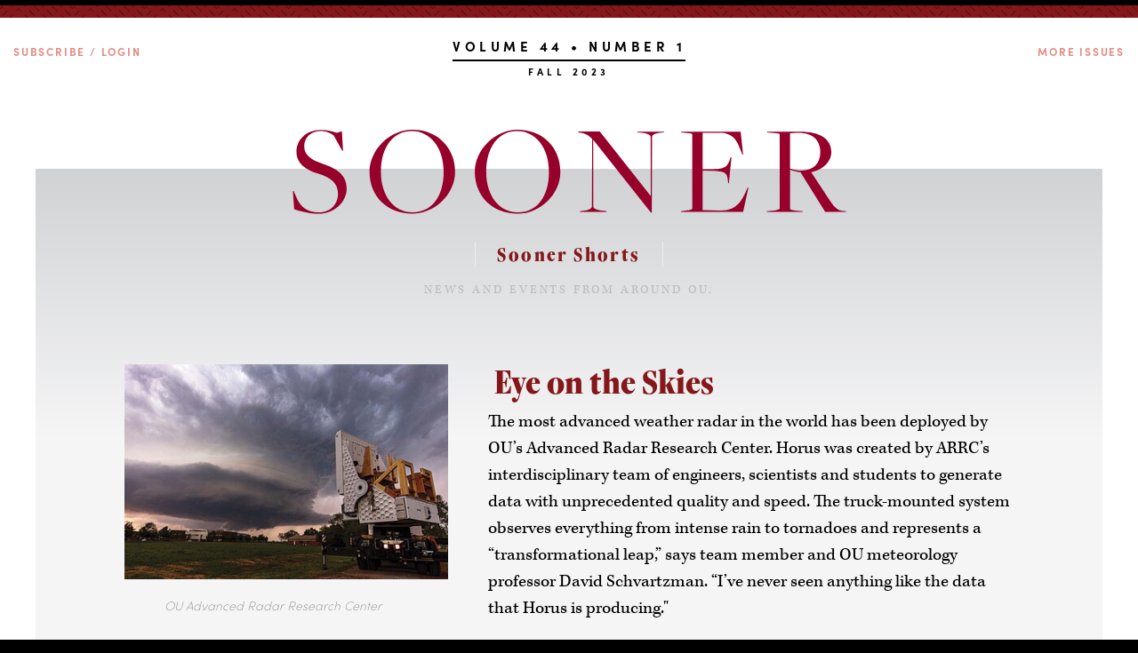

--- FILE ---
content_type: text/html; charset=UTF-8
request_url: https://soonermag.oufoundation.org/stories/news-and-events-23
body_size: 25454
content:
<!DOCTYPE html>
<!--[if lt IE 7]>      <html class="no-js lt-ie10 lt-ie9 lt-ie8 lt-ie7"> <![endif]-->
<!--[if IE 7]>         <html class="no-js lt-ie10 lt-ie9 lt-ie8"> <![endif]-->
<!--[if IE 8]>         <html class="no-js lt-ie10 lt-ie9"> <![endif]-->
<!--[if IE 9]>         <html class="no-js lt-ie10"> <![endif]-->
<!--[if gt IE 9]><!--> <html class="no-js" lang="en"> <!--<![endif]-->
<head>
  <meta charset="utf-8">
  <meta http-equiv="X-UA-Compatible" content="IE=edge">
  <meta name="viewport" content="width=device-width,initial-scale=1.0,minimum-scale=1.0"><style>@-ms-viewport{width:device-width;}</style>
  <title>News and Events • Sooner Magazine</title>
  
  <script>document.documentElement.className=document.documentElement.className.replace("no-js","js");</script>

  

  	<meta property="og:type" content="article" />
	<meta property="og:title" content="News and Events" />
	<meta property="og:description" content="" />
	<meta property="article:published_time" content="2023-11-28" />
	<meta property="og:image" content="https://d10p6pkj5na3og.cloudfront.net/oufoundation/Assets/Images/contents-shorts-dillon-gabriel-jpg/contents-shorts-dillon-gabrielx1500.jpg" />
	<meta property="og:image:width" content="1500" />
	<meta property="og:image:height" content="844" />
	<meta property="og:locale" content="en_US" />
  <meta name="twitter:card" content="summary_large_image">
  <meta name="description" content="">
  <link rel="canonical" href="http://soonermag.oufoundation.org/stories/news-and-events-23">
  <link rel="stylesheet" type="text/css" href="/files/theme/styles/system.css" />
  <link rel="stylesheet" type="text/css" href="/files/theme/styles/public.css" />
  <link rel="stylesheet" type="text/css" href="/files/c/oufoundation/theme/styles/oufoundation.css" />
  <link rel="stylesheet" type="text/css" href="//cloud.typography.com/67538/652468/css/fonts.css" />
  <link rel="stylesheet" type="text/css" href="https://use.typekit.net/plt1vzr.css" />
  
  <script src="/files/c/oufoundation/theme/scripts/libs/respond.min.js"></script>
  <script src="/files/c/oufoundation/theme/scripts/libs/respond.matchmedia.addlistener.min.js"></script>
  <script src="/files/c/oufoundation/theme/scripts/libs/modernizr.min.js"></script>
  
  <script async src="https://www.googletagmanager.com/gtag/js?id=G-WX39ELXHRT"></script><script>window.dataLayer = window.dataLayer || []; function gtag(){dataLayer.push(arguments);} gtag('js', new Date()); gtag('config', 'G-WX39ELXHRT');</script><script>(function(i,s,o,g,r,a,m){i['GoogleAnalyticsObject']=r;i[r]=i[r]||function(){(i[r].q=i[r].q||[]).push(arguments)},i[r].l=1*new Date();a=s.createElement(o),m=s.getElementsByTagName(o)[0];a.async=1;a.src=g;m.parentNode.insertBefore(a,m)})(window,document,'script','//www.google-analytics.com/analytics.js','ga');ga('create', 'UA-70037859-1', 'auto');ga('send','pageview');</script>
  
</head><body class="page-story page-story-view story-dpt-sooner_shorts">
  <div class="messages-wrapper webetheme"><div class="messages"></div></div>

  <div class="pagewrap">
    <div class="wrapper-nav-library offcanvas"><nav id="library" class="nav-library nav">
    <img class="text-logo" src="/files/c/oufoundation/theme/images/sooner_mag.png" alt="Sooner Magazine Small Caps">
	<ul class="menu menu-depth-0 menu--library"><!--
    --><li>
    <a class="menuitem" href="/volume-46/issue-1">      
          <div class="issue-library">
    <div class="cover-wrap">
      <div class="issue-cover"><div class="cover-image thumbnail-vertical" data-alt="Volume 46 • Number 1" data-asset="/image/SMFall25-BOOKFinalsinglesPage01.jpg" data-remote-asset="/Assets/Images/SMFall25-BOOKFinalsinglesPage01-jpg/SMFall25-BOOKFinalsinglesPage01.jpg" data-jsload style="height:0;overflow:hidden;padding-bottom:129.41176470588%;" data-resolutions="3000,2500,2000,1500,1100,800,600,400,200"><noscript><img class="field-image" src="/image/SMFall25-BOOKFinalsinglesPage01.jpg?w=1100" alt="Volume 46 • Number 1" /></noscript></div>
</div>    </div>

        <div class="serial">Volume 46 • Number 1</div>
    </div>
        
    </a>        
      </li><!--
    --><li>
    <a class="menuitem" href="/volume-45/issue-4">      
          <div class="issue-library">
    <div class="cover-wrap">
      <div class="issue-cover"><div class="cover-image thumbnail-vertical" data-alt="Volume 45 • Number 4" data-asset="/image/cover-with-ou-health-logo-2.jpg" data-remote-asset="/Assets/Images/cover-with-ou-health-logo-2-jpg/cover-with-ou-health-logo-2.jpg" data-jsload style="height:0;overflow:hidden;padding-bottom:129.41176470588%;" data-resolutions="3000,2500,2000,1500,1100,800,600,400,200"><noscript><img class="field-image" src="/image/cover-with-ou-health-logo-2.jpg?w=1100" alt="Volume 45 • Number 4" /></noscript></div>
</div>    </div>

        <div class="serial">Volume 45 • Number 4</div>
    </div>
        
    </a>        
      </li><!--
    --><li>
    <a class="menuitem" href="/volume-45/issue-3">      
          <div class="issue-library">
    <div class="cover-wrap">
      <div class="issue-cover"><div class="cover-image thumbnail-vertical" data-alt="Volume 45 • Number 3" data-asset="/image/cover-30.jpg" data-remote-asset="/Assets/Images/cover-30-jpg/cover-30.jpg" data-jsload style="height:0;overflow:hidden;padding-bottom:129.41176470588%;" data-resolutions="3000,2500,2000,1500,1100,800,600,400,200"><noscript><img class="field-image" src="/image/cover-30.jpg?w=1100" alt="Volume 45 • Number 3" /></noscript></div>
</div>    </div>

        <div class="serial">Volume 45 • Number 3</div>
    </div>
        
    </a>        
      </li><!--
    --><li>
    <a class="menuitem" href="/volume-45/issue-2">      
          <div class="issue-library">
    <div class="cover-wrap">
      <div class="issue-cover"><div class="cover-image thumbnail-vertical" data-alt="Volume 45 • Number 2" data-asset="/image/00Cover-4.jpg" data-remote-asset="/Assets/Images/00Cover-4-jpg/00Cover-4.jpg" data-jsload style="height:0;overflow:hidden;padding-bottom:129.41176470588%;" data-resolutions="3000,2500,2000,1500,1100,800,600,400,200"><noscript><img class="field-image" src="/image/00Cover-4.jpg?w=1100" alt="Volume 45 • Number 2" /></noscript></div>
</div>    </div>

        <div class="serial">Volume 45 • Number 2</div>
    </div>
        
    </a>        
      </li><!--
  --></ul>

  	<a href='/archive' class='archive-link'>Archive</a>
    <a class="close" href=".wrapper-nav-library"><span>Close</span><i class="icon-close"></i></a>
</nav></div>
    <div class="subscribe-login offcanvas">
    <img class="text-logo" src="/files/c/oufoundation/theme/images/sooner_mag.png" alt="Sooner Magazine Small Caps">
    <div class="form-wrapper">
        <div class="control-heading">Subscribe</div>
        <p>Thanks for reading <em>Sooner Magazine</em>. If you share your email address with us, we’ll let you know when our next issue is published.</p>
        <a class="cta-btn" href="https://home.oufoundation.org/s/1720/21/page.aspx?sid=1720&gid=2&pgid=2724&cid=7500" target="_blank">Subscribe</a>
    </div>
    <div class="form-wrapper">
        <div class="control-heading">Login</div>
        <p>Already a subscriber? Log in here.</p>
        <form method="post" action="/login" enctype="multipart/form-data">
  

    <div class="form-element form-element-text form-element--email">
    <input type="text"  placeholder="Your Email"  name="email">      </div>
    <div class="form-element form-element-password form-element--password">
    <input type="password"  placeholder="Password"  name="password">      </div>
    <div class="form-element form-element-hidden form-element--dest">
    <input type="hidden"  name="dest">      </div>
    <div class="form-element form-element-submit form-element--Login">
    <input type="submit"  value="Login">      </div>
    <div class="form-element form-element-markup form-element--forgot">
    <p>Forgot your password? <a href="/login/reset">Send a reset.</a></p>      </div>
  

</form>
    </div>
    <a class="close" href=".subscribe-login"><span>Close</span><i class="icon-close"></i></a>
</div>


    <div class="active-issue-nav-wrap offcanvas">
        <img class="text-logo" src="/files/c/oufoundation/theme/images/sooner_mag.png" alt="Sooner Magazine Small Caps">
        <div class="magazine-description">A publication of the University of Oklahoma Foundation</div>
        <a class="close" href=".active-issue-nav-wrap"><span>Close</span><i class="icon-close"></i></a>

        <div class="active-issue-nav">
            <div class="active-issue-features group-list">
                <h3 class="grouping-title">Features</h3>
                <ul class="feature-list">
                                    <li><a href="/stories/a-gala-for-the-future">A Gala for the Future</a></li>
                                    <li><a href="/stories/a-servant-s-heart">A Servant&apos;s Heart</a></li>
                                    <li><a href="/stories/the-hands-behind-homecoming">The Hands Behind Homecoming</a></li>
                                    <li><a href="/stories/tour-of-duty-completed">Tour of Duty Completed</a></li>
                                </ul>
            </div>
            <div class="active-issue-dpts group-list">
                <h3 class="grouping-title">In Every Issue</h3>
                <ul class="department-list">
                                    <li><a href="/stories/the-artists-home-returns"></a></li>
                                    <li><a href="/stories/beth-huggins">Sooner Nation</a></li>
                                    <li><a href="/stories/sight-unseen">The Big Idea</a></li>
                                    <li><a href="/stories/news-and-events-23">Sooner Shorts</a></li>
                                    <li><a href="/stories/duane-henry-dubose-roller">Lest We Forget</a></li>
                                    <li><a href="/stories/your-letters-14">Letters</a></li>
                                </ul>
            </div>
            <a href="/volume-44/issue-1">
                <div class="active-issue-cover">
                    <!-- Serial -->
                    <div class="cover-image thumbnail-vertical" data-alt="Fall 2023" data-asset="/image/Cover-25.jpg" data-remote-asset="/Assets/Images/Cover-25-jpg/Cover-25.jpg" data-jsload style="height:0;overflow:hidden;padding-bottom:129.41176470588%;" data-resolutions="3000,2500,2000,1500,1100,800,600,400,200"><noscript><img class="field-image" src="/image/Cover-25.jpg?w=1100" alt="Fall 2023" /></noscript></div>
                </div>
            </a>
        </div>
    </div>

<header class="header-main">
	<div class="header-controls lib-issues">
        <a href=".subscribe-login" class="anchor-account header-control-trigger">Subscribe / Login</a>
                <!-- <a href="/volume-44/issue-1" class="active-serial">Volume 44 • Number 1</a> -->
        <a href=".active-issue-nav-wrap" class="header-control-trigger active-serial">
            Volume 44 • Number 1
            <span class="issue-title">Fall 2023</span>
        </a>
                <a class="anchor-library header-control-trigger" href=".wrapper-nav-library"><span>More Issues</span><i class="icon-hamburger"></i></a>
    </div>

    <div class="site-info">
        <a href="/">
            <h1 class="sitename"><img src="/files/c/oufoundation/theme/images/masthead_sooner_crimson.svg" alt="Sooner"></h1>
        </a>
	</div>
</header>
    <div class="content-main"><div class="story story-full story-dpt-sooner_shorts non-feature">
  
  <article>
    <div class="story-header-wrap">
      
      <div class="story-header">
                  <div class="field-department">Sooner Shorts</div>
        
                  <div class="sooner-shorts-tag">News and events from around OU.</div>
              </div>
    </div>
    <div class="storybody-wrap">
      <div class="storybody" id="storybody">
        <h2> Eye on the Skies<br></h2><div class="component-imagecmp type-single align-left" data-has-asset>
  
  <div class="imagechildren">
          <div class="subcomponent-imagechild" data-index="0">
      <div class="field-wrap-asset">
        <div class="" data-alt="shorts-horus3-2.jpg" data-asset="/image/shorts-horus3-2.jpg" data-remote-asset="/Assets/Images/shorts-horus3-2-jpg/shorts-horus3-2.jpg" data-jsload style="height:0;overflow:hidden;padding-bottom:66.666666666667%;" data-resolutions="3000,2500,2000,1500,1100,800,600,400,200"><noscript><img class="field-image" src="/image/shorts-horus3-2.jpg?w=1100" alt="shorts-horus3-2.jpg" /></noscript></div>
      </div>

            <div class="field-meta">
                <div class="field-caption"><i>OU Advanced Radar Research Center</i></div>
        
              </div>
      
    </div>
        </div>

</div><p>The most advanced weather radar in the world has been deployed by OU’s Advanced Radar Research Center. Horus was created by ARRC’s interdisciplinary team of engineers, scientists and students to generate data with unprecedented quality and speed. The truck-mounted system observes everything from intense rain to tornadoes and represents a “transformational leap,” says team member and OU meteorology professor David Schvartzman. “I’ve never seen anything like the data that Horus is producing."</p><h2>Tuscan Treasures</h2><div class="component-imagecmp type-single align-right" data-has-asset>
  
  <div class="imagechildren">
          <div class="subcomponent-imagechild" data-index="0">
      <div class="field-wrap-asset">
        <div class="thumbnail-vertical" data-alt="epilogue-treasures-of-tuscany2.jpg" data-asset="/image/epilogue-treasures-of-tuscany2.jpg" data-remote-asset="/Assets/Images/epilogue-treasures-of-tuscany2-jpg/epilogue-treasures-of-tuscany2.jpg" data-jsload style="height:0;overflow:hidden;padding-bottom:150.10496850945%;" data-resolutions="3000,2500,2000,1500,1100,800,600,400,200"><noscript><img class="field-image" src="/image/epilogue-treasures-of-tuscany2.jpg?w=1100" alt="epilogue-treasures-of-tuscany2.jpg" /></noscript></div>
      </div>

      
    </div>
        </div>

</div><p>Treasures of Tuscany: Renaissance in Arezzo introduces visitors to Arezzo’s major artists, goldsmithery, textiles, and incunables, many of which have never before been exhibited outside Italy. Organized by the Fred Jones Jr. Museum of Art, Treasures of Tuscany is the first international exhibition devoted entirely to the Aretinian Renaissance with artworks drawn from more than 20 Italian institutions and private collections. The exhibition will run through Jan. 28. Admission to the museum is always free.</p><h2>Making Science Stick</h2><div class="component-imagecmp type-single align-default" data-has-asset>
  
  <div class="imagechildren">
          <div class="subcomponent-imagechild" data-index="0">
      <div class="field-wrap-asset">
        <div class="" data-alt="shorts-making-science-stick-by-travis-caperton-2.jpg" data-asset="/image/shorts-making-science-stick-by-travis-caperton-2.jpg" data-remote-asset="/Assets/Images/shorts-making-science-stick-by-travis-caperton-2-jpg/shorts-making-science-stick-by-travis-caperton-2.jpg" data-jsload style="height:0;overflow:hidden;padding-bottom:71.428571428571%;" data-resolutions="3000,2500,2000,1500,1100,800,600,400,200"><noscript><img class="field-image" src="/image/shorts-making-science-stick-by-travis-caperton-2.jpg?w=1100" alt="shorts-making-science-stick-by-travis-caperton-2.jpg" /></noscript></div>
      </div>

            <div class="field-meta">
                <div class="field-caption"><i>Travis Caperton</i></div>
        
              </div>
      
    </div>
        </div>

</div><p>Whether it’s a guitar sing-along about the endocrine system to the tune of “Sweet Caroline” or a T-shirt that gets right to the point, OU professor Tarren Shaw uses ingenuity and fun to keep hundreds of students focused on learning the intricacies of biology. “I work every day to create a fantastic, dynamic environment in the classroom,” the OU Distinguished Teaching Award recipient says. To watch a video on Shaw created by OU Marketing and Communication, click <a href="https://www.ou.edu/insideou/articles/2023/june/video-profile-who-says-learning-cant-be-fun">here</a>.</p><h2>An Ambassador of the Heart</h2><div class="component-imagecmp type-single align-right" data-has-asset>
  
  <div class="imagechildren">
          <div class="subcomponent-imagechild" data-index="0">
      <div class="field-wrap-asset">
        <div class="" data-alt="shorts-kathy-gold2-2.jpg" data-asset="/image/shorts-kathy-gold2-2.jpg" data-remote-asset="/Assets/Images/shorts-kathy-gold2-2-jpg/shorts-kathy-gold2-2.jpg" data-jsload style="height:0;overflow:hidden;padding-bottom:66.696349065004%;" data-resolutions="3000,2500,2000,1500,1100,800,600,400,200"><noscript><img class="field-image" src="/image/shorts-kathy-gold2-2.jpg?w=1100" alt="shorts-kathy-gold2-2.jpg" /></noscript></div>
      </div>

      
    </div>
        </div>

</div><p>When Kathy Wilson-Gold, OU ’81 and ’84, talks about the importance of learning CPR, she speaks from experience. The Edmond, Okla., registered dietitian nutritionist collapsed in an airport and was without a pulse for 10 minutes while receiving CPR from a bystander doctor, firefighter and nurse. “I literally dropped dead,” she says. Wilson-Gold now has an internal defibrillator and counts herself lucky to witness her twins, Michael and Megan, graduate from college. Today, she serves as an ambassador for the American Heart Association.</p><h2>Aloha, Dillon</h2><div class="component-imagecmp type-single align-default" data-has-asset>
  
  <div class="imagechildren">
          <div class="subcomponent-imagechild" data-index="0">
      <div class="field-wrap-asset">
        <div class="" data-alt="shorts-dillon-gabriel-6.jpg" data-asset="/image/shorts-dillon-gabriel-6.jpg" data-remote-asset="/Assets/Images/shorts-dillon-gabriel-6-jpg/shorts-dillon-gabriel-6.jpg" data-jsload style="height:0;overflow:hidden;padding-bottom:71.006766454788%;" data-resolutions="3000,2500,2000,1500,1100,800,600,400,200"><noscript><img class="field-image" src="/image/shorts-dillon-gabriel-6.jpg?w=1100" alt="shorts-dillon-gabriel-6.jpg" /></noscript></div>
      </div>

      
    </div>
        </div>

</div><p>OU Sooners quarterback Dillon Gabriel brought a bit of home with him each time he walked into Gaylord Family-Oklahoma Memorial Stadium this season—in the form of Hawaiian leis. The garlands were carried on ice nearly 4,000 miles by his mother, Dori, and “symbolize love and kindness and spirit,” she told the OU Daily. “ … He’s not here by himself, we’re all here with him.” </p><p><br></p><h2>Rocky Moutain Muse</h2><div class="component-imagecmp type-single align-right" data-has-asset>
  
  <div class="imagechildren">
          <div class="subcomponent-imagechild" data-index="0">
      <div class="field-wrap-asset">
        <div class="" data-alt="shorts-john-david-phillips-saddlehorn-vista-16X20-2.jpg" data-asset="/image/shorts-john-david-phillips-saddlehorn-vista-16X20-2.jpg" data-remote-asset="/Assets/Images/shorts-john-david-phillips-saddlehorn-vista-16X20-2-jpg/shorts-john-david-phillips-saddlehorn-vista-16X20-2.jpg" data-jsload style="height:0;overflow:hidden;padding-bottom:81.02261553589%;" data-resolutions="3000,2500,2000,1500,1100,800,600,400,200"><noscript><img class="field-image" src="/image/shorts-john-david-phillips-saddlehorn-vista-16X20-2.jpg?w=1100" alt="shorts-john-david-phillips-saddlehorn-vista-16X20-2.jpg" /></noscript></div>
      </div>

            <div class="field-meta">
                <div class="field-caption"><i>Saddlehorn Vista</i> by John David Phillips</div>
        
              </div>
      
    </div>
        </div>

</div><p>As a longtime competitive analyst behind the Coors brands, OU ’79 and ’81 alum John David Phillips spent his career promoting beers whose image is built around Colorado and the American West. That same natural beauty launched Phillips’ second career as a noted artist. His work was recently featured at the Western Colorado Center for the Arts and on the cover of the 2024 Colorado National Monument Calendar, seen here. You can view Phillips’ art at <i>www.johndavidphillips.com</i>.</p>
      </div>
    </div>
  </article>
</div>

<div class="story-next">
    <a href="/stories/duane-henry-dubose-roller">
  		<div class="next-text">
  			Next Story
  		</div>

        <div class="story teaser story-teaser story-dpt-lest_we_forget non-feature">
    <div class="teaser-content">

        
                                    <div class="field-department">
                <span class="field-label">Lest We Forget</span>
            </div>
            <h3 class="story-title">Duane Henry DuBose Roller</h3>
            <p class="story-summary">Program builder, bookman, teacher.</p>

        
        

    </div>

</div>
    </a>
</div></div>
    <div class="footer-wrap">
        <div class="footer-subscribe">
        <!-- <div class="control-heading">Subscribe</div> -->
        <p>Thanks for reading <em>Sooner Magazine</em>. If you share your email address with us, we’ll let you know when our next issue is published.</p>
        <!-- <form
  id="mc-embedded-subscribe-form"
  action="https://oufoundation.us12.list-manage.com/subscribe/post?u=39f4e0c9c76619d94fdfe3f3a&amp;id=473ad42216"
  method="post"
>
  <div class="form-element form-element-text form-element--email">
    <input type="email" name="EMAIL" placeholder="Email Address" required>
  </div>
  <div class="form-element form-element-submit form-element--Subscribe">
    <input type="submit" value="Subscribe">
  </div>
</form>
 -->
        <a class="cta-btn" href="https://home.oufoundation.org/s/1720/21/page.aspx?sid=1720&gid=2&pgid=2724&cid=7500" target="_blank">Subscribe</a>
    </div>
    
	<footer class="footer-main">
        <div class="magazine-meta">
            <img class="sooner-seal" src="/files/c/oufoundation/theme/images/oufoundation-seal.png" alt="Sooner Seal">
            <a href="/"><img class="logo-stacked" src="/files/c/oufoundation/theme/images/masthead_sooner_mag_white.svg" alt="Sooner Magazine Logo"></a>
            <div class="magazine-description">A publication of the University of Oklahoma Foundation</div>
        </div>

        <div class="footer-links">
            <a href="https://home.oufoundation.org">OU Foundation</a>
            <a href="http://www.ou.edu" target="_blank">University of Oklahoma</a>
            <a href="https://home.oufoundation.org/s/1720/21/page.aspx?sid=1720&gid=2&pgid=1656">Ways to Give</a>
            <a href="https://securelb.imodules.com/s/1720/21/form.aspx?sid=1720&gid=2&pgid=739&cid=1670">Give Now</a>
            <a href="https://home.oufoundation.org/s/1720/21/page.aspx?sid=1720&gid=2&sitebuilder=1&pgid=1895">Contact Us</a>
            <a href="mailto:anneharp@oufoundation.org">Email Editor</a>
            <a href="https://www.facebook.com/UnivofOklahomaFoundation/" target="_blank" class="icon-facebook social"></a>
            <a href="https://twitter.com/ou_foundation_" target="_blank" class="icon-twitter social"></a>
        </div>

    
	</footer>
</div>
    
  </div>

  
  

  <script src="//ajax.googleapis.com/ajax/libs/jquery/1.10.2/jquery.min.js"></script>
  <script>window.jQuery || document.write('<script src="/files/c/oufoundation/theme/scripts/libs/jquery.js"><\/script>')</script>

  
  <script src="/files/library/scripts/webe/webe.js"></script>
  <script src="/files/library/scripts/webe/webe.cookies.js"></script>
  <script src="/files/library/scripts/webe/webe.ajax.js"></script>
  <script src="/files/library/scripts/webe/webe.message.js"></script>
  <script src="/files/image/scripts/webe.imageloader.js"></script>
  <script src="/files/c/oufoundation/theme/scripts/oufoundation.js"></script>
  <script src="/files/library/scripts/underscore/underscore-min.js"></script>
  <script src="/files/library/scripts/underscore/webe.underscore-config.js"></script>
  <script src="/files/library/scripts/webe/forms/webe.form.js"></script>
  <script src="/files/library/scripts/webe/forms/webe.forms.validate.js"></script>
  <script src="/files/library/scripts/webe/forms/webe.forms.rules.js"></script>
  <script src="/files/library/scripts/webe/webe.date.js"></script>
  <script src="/files/library/scripts/webe/forms/src/webe.form.element.js"></script>
  <script src="/files/library/scripts/webe/forms/webe.forms.radioswitch.js"></script>
  <script src="/files/library/scripts/webe/forms/webe.forms.datepicker.js"></script>
  <script src="/files/library/scripts/webe/forms/webe.forms.select.js"></script>
  <script src="/files/library/scripts/webe/forms/webe.forms.listbuilder.js"></script>
  <script src="/files/library/scripts/xhrupload.js"></script>
  <script src="/files/library/scripts/webe/upload/imageuploader.js"></script>
  <script>
  
WebeData.ImageResolutions = {"0":3000,"1":2500,"2":2000,"3":1500,"default":1100,"5":800,"6":600,"7":400,"8":200};
WebeData.AssetEndpoint = ["https:\/\/d10p6pkj5na3og.cloudfront.net\/oufoundation"];</script>
<script src="/files/component/hero/scripts/webe.hero.js"></script>
  <script src="/files/component/imagecmp/scripts/public.gallery.js"></script>
  

  
</body>
</html>

--- FILE ---
content_type: text/css;charset=UTF-8
request_url: https://soonermag.oufoundation.org/files/theme/styles/system.css
body_size: 12727
content:
/*! normalize.css v2.1.3 | MIT License | git.io/normalize */article,aside,details,figcaption,figure,footer,header,hgroup,main,nav,section,summary{display:block}audio,canvas,video{display:inline-block}audio:not([controls]){display:none;height:0}[hidden],template{display:none}html{font-family:sans-serif;-ms-text-size-adjust:100%;-webkit-text-size-adjust:100%}body{margin:0}a{background:transparent}a:focus{outline:thin dotted}a:active,a:hover{outline:0}h1{font-size:2em;margin:0.67em 0}abbr[title]{border-bottom:1px dotted}b,strong{font-weight:bold}dfn{font-style:italic}hr{-moz-box-sizing:content-box;box-sizing:content-box;height:0}mark{background:#ff0;color:#000}code,kbd,pre,samp{font-family:monospace, serif;font-size:1em}pre{white-space:pre-wrap}q{quotes:"\201C" "\201D" "\2018" "\2019"}small{font-size:80%}sub,sup{font-size:75%;line-height:0;position:relative;vertical-align:baseline}sup{top:-0.5em}sub{bottom:-0.25em}img{border:0}svg:not(:root){overflow:hidden}figure{margin:0}fieldset{border:1px solid #c0c0c0;margin:0 2px;padding:0.35em 0.625em 0.75em}legend{border:0;padding:0}button,input,select,textarea{font-family:inherit;font-size:100%;margin:0}button,input{line-height:normal}button,select{text-transform:none}button,html input[type="button"],input[type="reset"],input[type="submit"]{-webkit-appearance:button;cursor:pointer}button[disabled],html input[disabled]{cursor:default}input[type="checkbox"],input[type="radio"]{box-sizing:border-box;padding:0}input[type="search"]{-webkit-appearance:textfield;-moz-box-sizing:content-box;-webkit-box-sizing:content-box;box-sizing:content-box}input[type="search"]::-webkit-search-cancel-button,input[type="search"]::-webkit-search-decoration{-webkit-appearance:none}button::-moz-focus-inner,input::-moz-focus-inner{border:0;padding:0}textarea{overflow:auto;vertical-align:top}table{border-collapse:collapse;border-spacing:0}a{outline:0;text-decoration:none}a:hover{text-decoration:underline}a:focus{outline:0}h1,h2,h3,h4,h5,h6{font-weight:700;margin:0 0 .75em}h1{font-size:2.7em}h2{font-size:2.5em}h3{font-size:2.0em}h4{font-size:1.5em}h5{font-size:1.0em}h6{font-size:.75em}ul,ol,dl{margin:0;padding:0}input[type="button"],input[type="submit"],button{border:none;display:inline-block;cursor:pointer;margin:0;line-height:1.5em}input[type="text"],input[type="password"],input[type="email"],textarea{appearance:none;background-color:transparent;border:1px solid lightgray;border-width:0 0 1px;border-radius:0;display:inline-block;font-size:1em;margin:0;padding:.5em 0;outline:none}input[type="text"]:focus,input[type="password"]:focus,input[type="email"]:focus,textarea:focus{outline:none}select{cursor:pointer}select:focus{outline:none}select:-moz-focusring{color:transparent;text-shadow:0 0 0 #000}.content-sidebar{float:left;margin-bottom:2em;width:33.33333%}@media only screen and (max-width: 1000px){.content-sidebar{float:none;width:auto}}.content-primary{overflow:hidden;width:66.66667%}@media only screen and (max-width: 1000px){.content-primary{overflow:visible;width:auto}}.is-hidden{display:none}.modal.loading::after,.loading::after,.is-loading::after{width:24px;height:24px;position:absolute;top:50%;left:50%;border:4px solid rgba(0,0,0,0.5);border-right-color:black;border-radius:100%;content:' ';display:block;margin:-12px 0 0 -12px;z-index:100;animation:rotate .75s infinite linear;transform-origin:center}@keyframes rotate{from{transform:rotate(0deg)}to{transform:rotate(360deg)}}.messages{position:fixed;top:0;right:0;z-index:2010;font-family:"Source Sans Pro",sans-serif;font-size:16px !important;line-height:1.3333333;overflow:hidden;transform:translateZ(0)}body.has-admin-nav.scrolled-to-top .messages{position:absolute;top:50px}body.has-admin-contextual-nav.scrolled-to-top .messages{position:absolute;top:86px}.ui-message{background:white;box-shadow:3px 3px 5px rgba(116,127,140,0.25);cursor:pointer;max-height:0;margin:0 14px;opacity:0;overflow:auto;padding:0;position:relative;transform:translateX(2em);transition-property:opacity, transform;transition-duration:.3s;width:20em}.ui-message::after{position:absolute;top:50%;right:.75em;content:'\00d7';display:block;line-height:1em;margin-top:-.5em}.ui-message .ui-message-container{padding:1.5em 2.5em 1.5em 1.5em}.no-js .ui-message{margin:14px;opacity:1;transform:none}.no-js .ui-message::after{display:none}.ui-message.is-showing{margin-top:14px;margin-bottom:14px;max-height:8em;opacity:1;transform:translateX(0)}.ui-message.is-hiding{opacity:0;transform:translateX(2em)}.ui-message.is-shown{max-height:0;margin-top:0;margin-bottom:0;max-height:0;transition-property:max-height, margin}.ui-message a{color:inherit;text-decoration:underline}.ui-message a:hover{text-decoration:none}html.no-js .ui-message{max-height:none}.ui-message--success{background-color:#50b848;color:white}.ui-message--error{background-color:#b40000;color:white}.ui-message--warning{background-color:#ff7003;color:white}.tabs .tab{display:none}.tab.is-active{display:block}.form-element{margin-bottom:1em}.form-element input,.form-element textarea,.form-element .ui-webedatepicker{margin:0 0 1em}.form-element label{display:block;font-weight:600}.form-element-link{margin-bottom:0}input[type='text'],input[type='password'],input[type='search'],input[type='email']{box-sizing:border-box;width:100%}input[type='submit']{padding:.5em 2em}.ui-datepicker.ui-widget{background:white;border:2px solid #aeb5bf;border-radius:0;box-shadow:3px 3px 5px rgba(116,127,140,0.25);color:#4b5056;font-size:14px !important;margin:1px 0 0 -1px;padding:0 3px;width:21em}.ui-datepicker.ui-widget .ui-datepicker-header{background:white;border:none;border-bottom:2px solid #aeb5bf;border-radius:0;margin:0 -3px;padding:4px 0 7px}.ui-datepicker.ui-widget .ui-datepicker-header .ui-icon-circle-triangle-w,.ui-datepicker.ui-widget .ui-datepicker-header .ui-icon-circle-triangle-e{width:auto;height:auto;position:absolute;top:0;right:0;bottom:0;left:0;background-image:none;margin:0}.ui-datepicker.ui-widget .ui-datepicker-header .ui-icon-circle-triangle-w::after,.ui-datepicker.ui-widget .ui-datepicker-header .ui-icon-circle-triangle-e::after{width:10px;height:10px;position:absolute;top:50%;right:auto;bottom:auto;left:50%;border-color:#747f8c;border-style:solid;border-width:2px 2px 0 0;content:' ';display:block;margin:-5px 0 0 -4px;transform:rotate(-135deg)}.ui-datepicker.ui-widget .ui-datepicker-header .ui-icon-circle-triangle-e::after{position:absolute;top:50%;right:50%;bottom:auto;left:auto;margin:-5px -3px 0 0;transform:rotate(45deg)}.ui-datepicker.ui-widget .ui-datepicker-month,.ui-datepicker.ui-widget .ui-datepicker-year{background-color:transparent;border:2px solid #747f8c;border-radius:3px;color:#4b5056;margin:0;width:48%}.ui-datepicker.ui-widget .ui-datepicker-month{margin-right:4%}.ui-datepicker.ui-widget .ui-datepicker-prev,.ui-datepicker.ui-widget .ui-datepicker-next{border-radius:0;cursor:pointer;top:4px;user-select:none}.ui-datepicker.ui-widget .ui-datepicker-prev:hover,.ui-datepicker.ui-widget .ui-datepicker-next:hover{background:none;border:none}.ui-datepicker.ui-widget .ui-datepicker-prev:hover .ui-icon::after,.ui-datepicker.ui-widget .ui-datepicker-next:hover .ui-icon::after{border-color:#0a0c14}.ui-datepicker.ui-widget .ui-datepicker-prev,.ui-datepicker.ui-widget .ui-datepicker-prev:hover{left:0}.ui-datepicker.ui-widget .ui-datepicker-next,.ui-datepicker.ui-widget .ui-datepicker-next:hover{right:0}.ui-datepicker.ui-widget table{border:none;font-size:1em;line-height:1.5em;width:100%}.ui-datepicker.ui-widget table th,.ui-datepicker.ui-widget table td{font-size:1em !important}.ui-datepicker.ui-widget table th{color:#4b5056;padding:8px 0}.ui-datepicker.ui-widget table td{border:0;padding:1px;width:14.28571%}.ui-datepicker.ui-widget .ui-state-default{background:none;border:2px solid transparent;color:#747f8c;padding:5px 3px 5px 0}.ui-datepicker.ui-widget .ui-state-default:hover{background:#f3f4f5;border-color:#f3f4f5;color:#00b3ea}.ui-datepicker.ui-widget .ui-state-active{background:#00b3ea;color:white}.ui-datepicker.ui-widget .ui-state-active,.ui-datepicker.ui-widget .ui-state-active:hover{background:#00b3ea;border-color:#00b3ea;color:white}.ui-datepicker.ui-widget .ui-state-highlight{background:#4b5056;color:white}.ui-datepicker.ui-widget .ui-state-highlight,.ui-datepicker.ui-widget .ui-state-highlight:hover{border-color:#4b5056}.textformatter-tray{z-index:10000 !important}.textformatter-tray.is-expanded a[data-role='more']{color:#00b3ea;margin-right:5px;position:relative}.textformatter-tray.is-expanded a[data-role='more']::after{position:absolute;top:2px;bottom:2px;left:100%;border-right:1px solid #4b5056;content:'';display:inline-block;margin-left:2px}.textformatter-tray.is-expanded a[data-visibility='hidden']{display:inline-block}.textformatter-tray .formatter-options{white-space:nowrap}.textformatter-tray a{border-radius:2px;color:white;cursor:pointer;display:inline-block;font-size:26px;height:26px;line-height:26px;margin-right:2px;text-align:center;transition:background-color, color .1s}.textformatter-tray a .icon{width:auto;height:26px;display:inline-block;font-size:1em;line-height:1em;min-width:26px;padding:0 3px}.textformatter-tray a:last-child,.textformatter-tray a[data-role='more']{margin-right:0}.textformatter-tray a:hover{background-color:#4b5056;color:white}.textformatter-tray a:active,.textformatter-tray a.is-active{color:#00b3ea}.textformatter-tray a[data-visibility='hidden']{display:none}.webe-bubble-wrap{width:0;height:0;position:absolute;top:-9999px;left:-9999px;font-size:26px;line-height:26px;opacity:0;pointer-events:none;transform:translateZ(0);transition:opacity .2s !important;z-index:1000}.webe-bubble-wrap.is-visible{opacity:1;pointer-events:auto}.webe-bubble-wrap.is-visible .webe-bubble{transform:translate(-50%, 0)}.webe-bubble-wrap .webe-bubble{width:auto;height:26px;position:absolute;bottom:15px;background-color:#262930;border-radius:.25em;padding:4px;box-sizing:content-box;transform:translate(-50%, -15px);transition:transform .2s}.webe-bubble-wrap .webe-bubble::before{position:absolute;top:100%;left:50%;border-color:#262930 transparent transparent;border-style:solid;border-width:10px 10px 0;content:' ';display:block;margin-left:-10px}.webe-bubble-wrap .webe-bubble-inner{height:100%;overflow:hidden;position:relative}.acquisition{border:1px solid #c4c4c4;border-width:1px 0 1px 0;margin:1em 0;padding:1em 0}.modal{width:100%;height:100%;position:fixed;top:0;right:0;bottom:0;left:0;z-index:10000;background:transparent;min-height:30em;overflow:scroll;opacity:0;transition:all .3s}.no-js .modal{opacity:1;position:relative;z-index:1}.modal.fullscreen{position:fixed;top:10%;right:10%;bottom:10%;left:10%;margin-top:50px}.modal.hide{display:none}.modal.show{display:block;opacity:1}.modal.show .modal-screen{opacity:1}.modal.show .inner{opacity:1}.modal .inner{position:absolute;top:5%;left:50%;z-index:10100;opacity:0;margin-left:-350px;margin-bottom:100px;width:700px}.modal .modal-screen{position:fixed;top:0;right:0;bottom:0;left:0;z-index:-1;opacity:0;background-color:rgba(255,255,255,0.9);width:100%;height:100%;overflow:hidden;transition:all .3s}.modal .modal-close{position:absolute;top:0;right:0;display:block;padding:.25em .5em}.modal .modal-close span{display:none}.modal .modal-close.button{display:inline-block;position:relative;top:auto;right:auto}sup.tip{cursor:help}sup.qtip{background:white;border:1px solid gray;border-radius:50%;color:gray;display:inline-block;font-size:1em;letter-spacing:0;line-height:1em;position:relative;text-align:center;top:auto;vertical-align:baseline;width:1em}.security-message{padding:1em;margin-bottom:1.5em;color:red;border:1px solid red}body.checking-security .security-message{display:none}body.checking-security .secure-form,body.redirecting .secure-form{pointer-events:none;opacity:.4}body.checking-security .secure-form input[type='submit'],body.redirecting .secure-form input[type='submit']{opacity:0}#debug-stats{position:fixed;right:0;bottom:0;left:0;z-index:10000;background-color:rgba(0,0,0,0.75);color:white;font-family:monospace, sans-serif;font-size:12px;padding:.5em 1em;transition:transform .25s}#debug-stats span{margin:0 1em}#query-log{list-style-type:decimal-leading-zero;list-style-position:inside;font-size:.75em;padding-bottom:3em;background-color:#F0F0F0}#query-log li{font-family:monospace;padding:.5em;border-top:1px solid #d7d7d7}@keyframes devonproduction{0%{border-width:0}50%{border-width:0}85%{border-width:100px}100%{border-width:10px}}html.developer-on-production::before{position:fixed;top:0;right:0;bottom:0;left:0;z-index:10000000;animation:devonproduction 1s;border:10px solid rgba(255,0,0,0.85);content:' ';display:block;pointer-events:none}


--- FILE ---
content_type: text/css;charset=UTF-8
request_url: https://soonermag.oufoundation.org/files/c/oufoundation/theme/styles/oufoundation.css
body_size: 41378
content:
@charset "UTF-8";a,body{color:#000}.account-options li,.stories-list,ul{list-style-type:none}html{box-sizing:border-box}*,::after,::before{box-sizing:inherit}body{font-size:20px;font-family:kepler-std,sans-serif;font-weight:200;opacity:0;overflow-x:hidden;background-color:#000;transition:opacity .25s ease-in-out}#library .issue-link:hover .issue-description,.no-js body{opacity:1}@media (min-width:768px) and (max-width:1023px){body{font-size:19px}}@media (max-width:767px){body{font-size:18px}}p{line-height:1.5;word-wrap:break-word;-webkit-hyphens:auto;-moz-hyphens:auto;-ms-hyphens:auto;hyphens:auto;hyphenate-lines:3;margin:0 0 .75em}.h1,.h2,.h3,.h4,.h5,.h6,h1,h2,h3,h4,h5,h6{margin-top:.2rem;margin-bottom:.5rem;color:#000}.h1 a,.h2 a,.h3 a,.h4 a,.h5 a,.h6 a,h1 a,h2 a,h3 a,h4 a,h5 a,h6 a{text-decoration:none;color:#841719}.h1,h1{font-size:3em;font-weight:400;line-height:1;font-family:freightdispcmp-pro,sans-serif}.h2,.pagewrap .component-imagecmp .field-caption,h2{font-family:sofia-pro,sans-serif}@media (max-width:480px){.h1,h1{font-size:2em}}.h2,h2{font-size:.9em;line-height:1.55556;letter-spacing:.1em;font-weight:700;text-transform:uppercase}.pagewrap .component-imagecmp img{margin-bottom:1em}.pagewrap .component-imagecmp .field-caption{font-size:.7em;line-height:1.42857;color:#919393;width:87.5%}.pagewrap .component-imagecmp .fieldwrap-credit{display:none}.pagewrap .component-imagecmp.align-default,.pagewrap .component-imagecmp[data-align=default]{width:100%}.pagewrap .component-imagecmp.align-left,.pagewrap .component-imagecmp[data-align=left]{width:50%;margin-left:-25%;margin-right:6.25%;float:left}.pagewrap .component-imagecmp.align-left .field-caption,.pagewrap .component-imagecmp[data-align=left] .field-caption{margin-left:12.5%}@media (max-width:480px){.pagewrap .component-imagecmp.align-left .field-caption,.pagewrap .component-imagecmp[data-align=left] .field-caption{margin-left:0}}@media (max-width:767px){.pagewrap .component-imagecmp img{margin-bottom:1.25em}.pagewrap .component-imagecmp.align-left,.pagewrap .component-imagecmp[data-align=left]{margin-left:-16.66667%}}@media (max-width:600px){.pagewrap .component-imagecmp.align-left,.pagewrap .component-imagecmp[data-align=left]{width:77.77778%;float:none}}@media (max-width:480px){.pagewrap .component-imagecmp.align-left,.pagewrap .component-imagecmp[data-align=left]{margin-left:0;width:100%}}.pagewrap .component-imagecmp.align-right,.pagewrap .component-imagecmp[data-align=right]{width:50%;margin-right:-25%;margin-left:6.25%;float:right}@media (max-width:767px){.pagewrap .component-imagecmp.align-right,.pagewrap .component-imagecmp[data-align=right]{margin-right:-16.66667%}}@media (max-width:600px){.pagewrap .component-imagecmp.align-right,.pagewrap .component-imagecmp[data-align=right]{width:77.77778%;float:none;margin-left:38.88889%}.pagewrap .component-imagecmp.align-right::after,.pagewrap .component-imagecmp[data-align=right]::after{clear:both;content:"";display:table}}@media (max-width:480px){.pagewrap .component-imagecmp.align-right,.pagewrap .component-imagecmp[data-align=right]{margin-right:0;margin-left:0;width:100%}}.page-story.story-dpt-sooner_shorts .component-imagecmp{width:36.36364%;margin-top:-2.5em;margin-bottom:1em}@media (min-width:768px){.page-story.story-dpt-sooner_shorts .component-imagecmp.align-default,.page-story.story-dpt-sooner_shorts .component-imagecmp.align-left,.page-story.story-dpt-sooner_shorts .component-imagecmp[data-align=default],.page-story.story-dpt-sooner_shorts .component-imagecmp[data-align=left]{margin-left:0;margin-right:4.54545%;float:left}}@media (max-width:767px){.page-story.story-dpt-sooner_shorts .component-imagecmp.align-default,.page-story.story-dpt-sooner_shorts .component-imagecmp.align-left,.page-story.story-dpt-sooner_shorts .component-imagecmp[data-align=default],.page-story.story-dpt-sooner_shorts .component-imagecmp[data-align=left]{float:none}}@media (min-width:768px){.page-story.story-dpt-sooner_shorts .component-imagecmp.align-right,.page-story.story-dpt-sooner_shorts .component-imagecmp[data-align=right]{margin-right:0;margin-left:4.54545%;float:right}}@media (max-width:767px){.page-story.story-dpt-sooner_shorts .component-imagecmp.align-right,.page-story.story-dpt-sooner_shorts .component-imagecmp[data-align=right]{float:none}.page-story.story-dpt-sooner_shorts .component-imagecmp{margin:2em auto;width:80%}}@font-face{font-family:oufoundation;src:url(/files/c/oufoundation/theme/fonts/oufoundation.eot?iqiweq);src:url(/files/c/oufoundation/theme/fonts/oufoundation.eot?iqiweq#iefix) format("embedded-opentype"),url(/files/c/oufoundation/theme/fonts/oufoundation.ttf?iqiweq) format("truetype"),url(/files/c/oufoundation/theme/fonts/oufoundation.woff?iqiweq) format("woff"),url(/files/c/oufoundation/theme/fonts/oufoundation.svg?iqiweq#oufoundation) format("svg");font-weight:400;font-style:normal}[class*=" icon-"],[class^=icon-]{font-family:oufoundation;speak:none;font-style:normal;font-weight:400;font-variant:normal;text-transform:none;line-height:1;-webkit-font-smoothing:antialiased;-moz-osx-font-smoothing:grayscale}.footer-main a,.header-main .header-controls a{font-family:sofia-pro,sans-serif}.icon-hamburger:before{content:"\e805"}.icon-close:before{content:"\e800"}.icon-twitter:before{content:"\e801"}.icon-facebook:before{content:"\e802"}.icon-camera:before{content:"\e803"}.icon-pencil:before{content:"\e804"}#library .menu--library::after,#library::after,.active-issue-nav::after,.content-main::after,.footer-main:after,.header-main:before,.offcanvas:after,.page-issue .header-main:after,.user-actions .form-element-submit::after{content:""}.content-main{max-width:1300px;margin-left:auto;margin-right:auto}.content-main::after{clear:both;display:table}.pagewrap{background-color:#fff}.header-main:before{height:20px;width:100%;display:block;background:url(/files/c/oufoundation/theme/images/dark_pattern.png) #841719;border-top:6px solid #000}.header-main .header-controls{text-transform:uppercase;text-align:center;margin:20px auto 4em;position:relative}@media (min-width:768px) and (max-width:1023px){.header-main .header-controls{margin-bottom:3em}}@media (max-width:480px){.page-story.story-dpt-sooner_shorts .component-imagecmp{width:100%}.header-main .header-controls{padding-left:1em;text-align:left}}.header-main .header-controls a{color:#e38c84;letter-spacing:.15em;font-weight:700;font-size:.6em;padding:10px 15px}.header-main .header-controls .anchor-account{position:absolute;left:0}.header-main .header-controls .anchor-library{position:absolute;right:0}.header-main .header-controls .anchor-library .icon-hamburger{font-size:3em}@media (min-width:768px){.header-main .header-controls .anchor-library .icon-hamburger{display:none}.pagewrap .footer-subscribe .form-wrapper,.pagewrap .subscribe-login .form-wrapper{border-right:2px solid #eee}}@media (max-width:767px){.header-main:before{height:35px}.header-main .header-controls{margin-bottom:2em}.header-main .header-controls .anchor-account{background:#000;height:35px;box-sizing:border-box;padding:12px 10px 0;top:-55px}.header-main .header-controls .anchor-library:hover{text-decoration:none;cursor:pointer}.header-main .header-controls .anchor-library{margin-top:-10px}.header-main .header-controls .anchor-library span{display:none}}.header-main .header-controls .active-serial{color:#000;font-size:.75em;letter-spacing:.3em;border-bottom:2px solid #000;padding:10px 0 5px;position:relative}.header-main .header-controls .active-serial .issue-title{position:absolute;display:block;font-size:11px;text-decoration:none;width:100%;text-align:center;left:0;top:calc(100% + 6px)}.header-main .header-controls .active-serial:hover{text-decoration:none}.header-main .sitename{width:625px;margin:0 auto;position:relative;z-index:10}@media (min-width:768px) and (max-width:1023px){.header-main .sitename{width:450px}}.header-main .sitename img{max-width:100%}.page-issue .header-main{background:url(/files/c/oufoundation/theme/images/dark_pattern.png) #841719;padding-bottom:550px;margin-bottom:-600px;position:relative}@media (max-width:1023px){.page-issue .header-main{padding-bottom:50px;margin-bottom:-90px}}@media (max-width:767px){.header-main .sitename{width:320px}.page-issue .header-main{margin-bottom:-81px}}@media (max-width:480px){.header-main .header-controls .active-serial{font-size:.65em}.header-main .header-controls .active-serial .issue-title{text-align:left}.header-main .sitename{width:220px}.page-issue .header-main{margin-bottom:-66px}}.page-issue .header-main:after{position:absolute;height:400px;top:100%;width:100%;background-image:url(/files/c/oufoundation/theme/images/pattern.png);background:url(/files/c/oufoundation/theme/images/pattern.png),linear-gradient(#d1d2d4,#fff)}.footer-main{color:#626366;background:#000;border-top:4px solid #841719;padding-bottom:100px;position:relative;margin-top:5em}.footer-main .magazine-meta{text-align:center;margin-bottom:3em}.footer-main .magazine-meta .sooner-seal{display:block;margin:-13px auto 25px;width:80px}.footer-main .magazine-meta .logo-stacked{display:block;margin:0 auto 25px;width:325px}@media (max-width:767px){.footer-main .magazine-meta .logo-stacked{width:225px}}.footer-main:after,.offcanvas,.offcanvas:after{width:100%;position:absolute}.footer-main .magazine-description{font-size:.8em;padding:0 20px}.footer-main .footer-links{text-align:center}.footer-main a{color:#626366;font-size:.8em;line-height:1.5;display:inline-block;padding:5px 20px}.footer-main a.social{font-family:oufoundation}.footer-main a.social:hover{text-decoration:none}.footer-main a.social.icon-facebook{padding-right:10px;margin-right:-5px}.footer-main a.social.icon-twitter{padding:5px 10px}.footer-main:after{background:url(/files/c/oufoundation/theme/images/pattern.png) repeat-x,#000;height:35px;bottom:0}.offcanvas{background:#fff;overflow-y:visible;z-index:2000;top:-980px;transition:all .4s ease-in-out}.offcanvas::after{clear:both;content:"";display:table}@media (max-width:767px){.offcanvas{top:-1120px}}.offcanvas.open{top:0}.offcanvas .close{position:absolute;top:15px;right:15px;padding:10px;font-size:.75em;font-family:sofia-pro,sans-serif;text-transform:uppercase;letter-spacing:.1em;display:inline-block;vertical-align:middle;text-decoration:none;color:#bbbdc0}.offcanvas .close span{border-bottom:1px solid #bbbdc0;margin-right:10px}.offcanvas .close:hover{cursor:pointer}.offcanvas:after{height:20px;display:block;top:100%;background:url(/files/c/oufoundation/theme/images/dark_pattern.png) repeat-x,#841719;border-top:6px solid #000;box-shadow:0 4px 7px 2px rgba(0,0,0,.2)}.offcanvas .text-logo{display:block;width:375px;margin:1.5em auto 2.5em}.footer-wrap{background:#fff}.footer-wrap .footer-subscribe{padding:0 1em 3em;width:50%;margin:5em auto 2em;max-width:30em}@media (max-width:767px){.offcanvas .text-logo{display:none}.footer-wrap .footer-subscribe{width:80%}.subscribe-login.offcanvas{top:-730px;padding-top:3em}}@media (max-width:480px){.footer-wrap .footer-subscribe{width:100%}}.pagewrap .footer-subscribe,.pagewrap .subscribe-login{text-align:center;color:#919393;font-family:sofia-pro,sans-serif;padding-bottom:2em}.pagewrap .footer-subscribe form,.pagewrap .subscribe-login form{padding:0}.pagewrap .footer-subscribe p,.pagewrap .subscribe-login p{font-size:.75em;margin-bottom:1.5em}.pagewrap .footer-subscribe .control-heading,.pagewrap .subscribe-login .control-heading{font-size:.75em;letter-spacing:.3em;color:#000;text-transform:uppercase;margin-bottom:1em}.pagewrap .footer-subscribe .form-wrapper,.pagewrap .subscribe-login .form-wrapper{padding:0 2em;max-width:400px;display:inline-block;vertical-align:middle;min-width:310pxd}.pagewrap .footer-subscribe .form-wrapper:nth-of-type(2),.pagewrap .subscribe-login .form-wrapper:nth-of-type(2){border-right:none}@media (max-width:767px){.subscribe-login.offcanvas.open{top:0}.pagewrap .footer-subscribe .form-wrapper:first-of-type,.pagewrap .subscribe-login .form-wrapper:first-of-type{margin-bottom:1em}}@media (min-width:768px){.pagewrap .footer-subscribe .form-wrapper,.pagewrap .subscribe-login .form-wrapper{width:375px}}.pagewrap .footer-subscribe .secure-form,.pagewrap .subscribe-login .secure-form{padding:0}.pagewrap .footer-subscribe .secure-form .form-element--forgot,.pagewrap .footer-subscribe .secure-form .form-element--register,.pagewrap .footer-subscribe .secure-form .security-message,.pagewrap .subscribe-login .secure-form .form-element--forgot,.pagewrap .subscribe-login .secure-form .form-element--register,.pagewrap .subscribe-login .secure-form .security-message{display:none}.pagewrap .footer-subscribe .secure-form .form-element--email,.pagewrap .subscribe-login .secure-form .form-element--email{margin-bottom:0}.content-primary,.content-sidebar{float:none;margin:0;width:auto}.content-title{font-size:2em;margin:2em 0 0;text-align:center}.content-main form{margin:0 auto;max-width:30em;text-align:center}.menu--subscription{font-size:16px;padding:1em 0;text-align:center}#library .archive-link,#library .serial{font-size:.75em;font-family:sofia-pro,sans-serif;text-transform:uppercase}.menu--subscription li{display:inline-block;margin:0 1em}.menu--subscription li a{color:#e38c84;position:relative;text-decoration:none}#library{height:400px;overflow-x:auto;-webkit-overflow-scrolling:touch;position:relative;left:0;white-space:nowrap}#library::after{clear:both;display:table}.lt-ie9 #library{display:none}.lt-ie9 #library.lib-active{display:block}#library.lib-active{margin-top:0}#library .menu--library{max-width:1300px;margin-left:auto;margin-right:auto}#library .menu--library::after{clear:both;display:table}#library img{max-width:100%}#library .issue-library{transition:all .2s ease-in-out;padding:0;margin:0 1em;width:180px;text-align:center}@media (max-width:767px){#library .issue-library{width:150px}}#library .sign-up-log-in{width:280px;padding:30px;margin:0 .5em;display:inline-block;white-space:normal;vertical-align:top}#library .sign-up-log-in p{color:#999}@media (max-width:767px){#library .sign-up-log-in{padding:30px 10px;width:240px}}#library .archive-link{display:inline-block;transform:rotate(-90deg);letter-spacing:.3em;color:#841719;padding:4px 0;text-decoration:none;border-bottom:1px solid #bbbdc0;top:102px;margin-left:-25px;position:relative}#library .issue-link{display:block}#library .issue-link:hover{text-decoration:none}#library .cover-wrap{position:relative;margin-bottom:10px;height:0;padding-bottom:130%}#library .cover-wrap .issue-cover{position:absolute;top:0;left:0;right:0;bottom:0;overflow:hidden}#library .cover-wrap .replaced{display:inline}.menu--library,.menu--library li{vertical-align:top;display:inline-block}#library .serial{color:#000;line-height:1.46667;letter-spacing:.1em}@media (max-width:767px){#library{padding-top:4em;height:330px}}.menu--library{white-space:nowrap}.menu--library li{white-space:normal}.menu--library li>a{display:block}.pagewrap form{max-width:500px;margin:0 auto;text-align:center;padding:60px 20px 0}.pagewrap form input{text-align:center}.pagewrap form input[type=text],.pagewrap form input[type=password],.pagewrap form input[type=email]{color:#000!important;margin-bottom:.25em}.pagewrap form .error-message,.pagewrap form .help,.pagewrap form label{font-size:13px;color:#626366;font-family:sofia-pro,sans-serif;margin-bottom:.25em}.pagewrap form .help{font-size:12px;color:#999}.pagewrap form p{font-size:14px}.pagewrap form h1{font-size:1.11111em;font-family:freightdispcmp-pro,sans-serif;font-weight:400}.pagewrap form .error-message{color:red}.pagewrap form .security-message{padding:.5em;margin-bottom:1.5em;color:red;border:1px solid red;font-size:13px}.library-full{margin-top:2em}.state-message{font-style:italic;padding:1em 0}.active-issue-nav-wrap{margin:0 auto;background:#000;text-align:center}.active-issue-nav-wrap .magazine-description{font-size:.8em;color:#626366;margin:-32px 0 60px}.active-issue-nav{margin:0 auto;width:1000px;text-align:center;padding-bottom:3em}.active-issue-nav::after{clear:both;display:table}@media (min-width:768px) and (max-width:1023px){.active-issue-nav{width:768px}}.active-issue-nav .grouping-title{color:#fff}@media (max-width:767px){.active-issue-nav{width:100%;padding-bottom:2em}.active-issue-nav .grouping-title{margin-bottom:.25em;font-size:1.5em}}.active-issue-nav .active-issue-features{float:left;margin-right:100px}.active-issue-nav .active-issue-dpts{margin-left:100px;float:right}.active-issue-nav .group-list{width:275px}@media (min-width:768px) and (max-width:1023px){.active-issue-nav .group-list{padding:0 10px;margin:0}}@media (max-width:767px){.active-issue-nav .group-list{width:100%;float:none;margin:0 0 35px}}.active-issue-nav .active-issue-cover{width:250px;padding:0 40px;display:inline-block;border-left:1px solid #555;border-right:1px solid #555}@media (max-width:1023px){.active-issue-nav .active-issue-cover{border:none;padding:0;width:170px}}.active-issue-nav .active-issue-cover img{max-width:100%}.active-issue-nav a{color:#919393;display:block;padding:5px}.cta-btn,.pagewrap .form-element input[type=submit],.user-actions .log-in{font-family:sofia-pro,sans-serif;font-size:.75em;letter-spacing:.3em;line-height:1.5;text-transform:uppercase;background:#fff;color:#939597;display:inline-block;box-shadow:0 1px 0 0 #841719;padding:0;text-decoration:none;cursor:pointer;border:0;transition:box-shadow .2s}.cta-btn:hover,.pagewrap .form-element input:hover[type=submit],.user-actions .log-in:hover{box-shadow:0 5px 0 0 #841719}.cta-btn:focus,.cta-btn:hover{text-decoration:none}.sign-up-log-in p{color:#fff;font-size:.83333em;font-family:kepler-std,sans-serif;line-height:1.46667}.pagewrap .component-hero .fieldwrap-credit,.pagewrap .field-department,.pagewrap .story-group{text-transform:uppercase;font-family:sofia-pro,sans-serif;letter-spacing:.1em}@media (max-width:767px){.active-issue-nav .active-issue-cover{width:150px}.sign-up-log-in p{margin-bottom:1.5em}.user-actions input[type=text],.user-actions input[type=email]{text-align:center}}::selection{background:rgba(205,18,60,.3)!important}::-moz-selection{background:rgba(205,18,60,.3)!important}.user-actions{position:relative}.user-actions .log-in{position:absolute;bottom:0;right:0}.lt-ie9 .user-actions .log-in{margin-bottom:-44px}.user-actions input[type=submit]{margin:0;float:left}.user-actions .form-element-submit::after{clear:both;display:table}.pagewrap{overflow:hidden}.pagewrap .field-department,.pagewrap .story-group{line-height:1.5;font-size:.7em;color:#bbbdc0;margin-bottom:.6em}.pagewrap .component-hero{margin:-110px 0 3em}@media (min-width:768px) and (max-width:1023px){.pagewrap .component-hero{margin-top:-90px}}.pagewrap .component-hero .fieldwrap-credit{text-align:right;padding-right:1em;font-size:12px;color:#262626}.pagewrap .component-storytitle{position:relative;font-size:5em;font-weight:400;line-height:1;font-family:freightdispcmp-pro,sans-serif}.pagewrap .component-byline,.pagewrap .component-dek{font-family:sofia-pro,sans-serif}@media (min-width:768px) and (max-width:1023px){.pagewrap .component-storytitle{font-size:4em}}@media (max-width:767px){.pagewrap .component-hero{margin-top:-75px}.pagewrap .component-storytitle{line-height:1.1;font-size:3em}}@media (max-width:480px){.pagewrap .component-hero{margin-top:-55px}.pagewrap .component-storytitle{font-size:2em}}.pagewrap .component-dek{font-size:1.6em;letter-spacing:0;line-height:1.25;color:#841719;font-weight:300;text-transform:none;margin-bottom:1em;position:relative}@media (max-width:767px){.pagewrap .component-dek{font-size:1.4em}}.pagewrap .component-byline{line-height:1.5;font-size:.6em;letter-spacing:.1em;font-weight:700;color:#919393;margin-bottom:2em;display:inline-block}.pagewrap .component-byline .author{text-transform:uppercase}.pagewrap .component-byline:before{content:"";font-family:oufoundation;speak:none;font-style:normal;font-weight:400;font-variant:normal;text-transform:none;line-height:1;-webkit-font-smoothing:antialiased;-moz-osx-font-smoothing:grayscale;color:#d1d2d4;font-size:1.4em;position:relative;top:.1em;margin-right:.2em}.page-story .storybody .h2,.page-story .storybody h2,.pagewrap .component-ctacmp,.pagewrap .component-pullquote .field-attribution,.pagewrap .component-pullquote .field-pullquote,.pagewrap .component-sidenote .field-text,.pagewrap .form-element input{font-family:sofia-pro,sans-serif}.pagewrap .component-pullquote{width:80%;margin:1em auto;padding:3em 0;text-align:center}.pagewrap .component-pullquote .field-pullquote{font-size:2em;line-height:1;color:#841719;font-weight:200;margin-bottom:.3em;font-style:normal}@media (max-width:480px){.pagewrap .component-pullquote .field-pullquote{font-size:1.33333em}}.pagewrap .component-pullquote .field-pullquote:before{content:'\201C';display:inline-block;margin:0;line-height:.3em}.pagewrap .component-pullquote .field-pullquote:after{content:'\201D';display:inline-block;margin:0;line-height:.3em}@media (max-width:1023px){.pagewrap .component-pullquote .field-pullquote{font-size:1.5em}}@media (min-width:768px){.pagewrap .component-pullquote.align-left,.pagewrap .component-pullquote[data-align=left]{width:50%;margin-left:-25%;margin-right:6.25%;float:left;padding-left:15px}.pagewrap .component-pullquote.align-right,.pagewrap .component-pullquote[data-align=right]{width:50%;margin-right:-25%;margin-left:6.25%;float:right;padding-right:15px}.pagewrap .component-ctacmp.align-default,.pagewrap .component-ctacmp.align-left,.pagewrap .component-ctacmp[data-align=default],.pagewrap .component-ctacmp[data-align=left]{margin-left:-25%;margin-right:6.25%;float:left}}.pagewrap .component-pullquote .fieldwrap-attribution{color:#919393}.pagewrap .component-pullquote .field-attribution{color:#919393;font-size:16px;line-height:2;letter-spacing:.1em}.pagewrap .component-ctacmp{width:50%;padding:2em;margin-top:2em;margin-bottom:2em;color:#fff;min-width:300px;background:url(/files/c/oufoundation/theme/images/pattern.png),#841719}@media (min-width:768px){.pagewrap .component-ctacmp.align-right,.pagewrap .component-ctacmp[data-align=right]{margin-right:-25%;margin-left:6.25%;float:right}}@media (min-width:768px) and (max-width:1023px){.pagewrap .component-ctacmp{padding:1.5em}}@media (max-width:767px){.pagewrap .component-ctacmp.align-right,.pagewrap .component-ctacmp[data-align=right]{margin-left:50%}.pagewrap .component-ctacmp{padding:1.75em;width:62%}}@media (max-width:480px){.pagewrap .component-ctacmp.align-right,.pagewrap .component-ctacmp[data-align=right]{margin-left:25%}.pagewrap .component-ctacmp{width:auto;float:none;padding:1em;min-width:0}}.pagewrap .component-ctacmp .field-hed{color:#fff;font-size:1.2em;font-weight:700;letter-spacing:.1em;text-transform:uppercase;margin-bottom:.75em}.pagewrap .component-ctacmp .field-text{font-size:.9em;font-weight:400;line-height:1.55556;margin-bottom:1em}.pagewrap .component-ctacmp .field-button .button{border:none;font-size:.9em;border-bottom:1px solid #fff;color:#fff;padding:0;font-weight:400;line-height:1;text-decoration:none}.pagewrap .component-sidenote .field-text{font-size:15px;font-weight:400;color:#999;border-top:1px solid #e1e1e1;padding-top:1em;margin-top:1em;display:block}.pagewrap .form-element{margin-bottom:1em}.pagewrap .form-element input{letter-spacing:0;color:#000;font-size:.75em;border:1px solid #bbbdc0;text-align:center}.pagewrap .form-element input::-webkit-input-placeholder{letter-spacing:0;color:#bbbdc0}.pagewrap .form-element input::-moz-placeholder{letter-spacing:0;color:#bbbdc0}.pagewrap .form-element input:-moz-placeholder{letter-spacing:0;color:#bbbdc0}.pagewrap .form-element input:-ms-input-placeholder{letter-spacing:0;color:#bbbdc0}.pagewrap .form-element input[type=submit]{border-top:none;border-left:none;border-right:none;border-radius:0;-webkit-appearance:none}.content-main a{color:#841719}.page-story .story{background:#f5f5f6;position:relative;margin-bottom:0}@media (min-width:1400px){.page-story .story{margin:2em 0 0}}@media (max-width:767px){.page-story .story{margin-left:0;margin-right:0}}.page-story .story-header{position:relative;text-align:center;width:66.66667%;margin-left:auto;margin-right:auto}@media (max-width:767px){.page-story .story-header{width:75%}}@media (max-width:480px){.page-story .story-header{width:91.66667%}}.page-story .storybody-wrap{z-index:1;padding-bottom:11em;position:relative}.page-story .storybody-wrap:after{display:block;content:"";height:300px;bottom:0;position:absolute;background:linear-gradient(#f5f5f6,#d1d2d4);width:100%;z-index:-1}.page-story .storybody{width:66.66667%;margin:0 auto}.page-story .storybody::after{clear:both;content:"";display:table}.page-story .storybody .h1,.page-story .storybody h1{font-size:2.5em;padding-bottom:.5em;border-bottom:1px solid #841719;text-align:center;margin:1.5em 0}@media (min-width:768px) and (max-width:1023px){.page-story .storybody .h1,.page-story .storybody h1{font-size:2em}}@media (max-width:767px){.page-story .storybody{width:75%}.page-story .storybody .h1,.page-story .storybody h1{font-size:1.75em}}@media (max-width:480px){.page-story .storybody{width:91.66667%}.page-story .storybody .h1,.page-story .storybody h1{font-size:1.5em}}.page-story .storybody .h2,.page-story .storybody h2{font-size:.9em;line-height:1.55556;letter-spacing:.1em;font-weight:700;text-transform:uppercase;color:#841719}.page-story .storybody hr{background:url(/files/c/oufoundation/theme/images/dark_pattern.png) repeat-x;border:none;font-size:2.1em;display:block;height:20px;margin:1.25em 0}.page-story .storybody:not([contenteditable])>p:first-child:first-letter{font-weight:700;float:left;font-size:14em;line-height:.6;margin:0 30px 30px 20px;display:inline-block;color:#841719}@media (min-width:768px) and (max-width:1023px){.page-story .storybody:not([contenteditable])>p:first-child:first-letter{font-size:11em}}.page-story .non-feature{margin-top:-62px}@media (min-width:768px) and (max-width:1023px){.page-story .non-feature{margin-top:-44px}}.page-story .non-feature .story-header-wrap{z-index:1;padding-bottom:2em;padding-top:82px;position:relative}@media (min-width:768px) and (max-width:1023px){.page-story .non-feature .story-header-wrap{padding-top:64px}}@media (max-width:767px){.page-story .storybody:not([contenteditable])>p:first-child:first-letter{font-size:8em}.page-story .non-feature{margin-top:-34px}.page-story .non-feature .story-header-wrap{padding-top:54px}}@media (max-width:480px){.page-story .storybody:not([contenteditable])>p:first-child:first-letter{font-size:7em;line-height:.65}.page-story .non-feature{margin-top:-22px}.page-story .non-feature .story-header-wrap{padding-top:42px}}.page-story .non-feature .story-header-wrap:before{display:block;content:"";height:300px;top:0;position:absolute;background:linear-gradient(#d1d2d4,#f5f5f6);width:100%;z-index:-1}.page-story .non-feature .story-header-wrap .field-department{font-family:freightdispcmp-pro,Georgia,Cambria,Times New Roman,Times,serif;padding:0 1em;color:#841719;font-size:1.2em;border-left:1px solid #eee;border-right:1px solid #eee;display:inline-block;text-transform:none;line-height:1.2;margin-bottom:2em}.page-story .non-feature .component-storytitle{font-size:2.5em}@media (max-width:767px){.page-story .non-feature .story-header-wrap .field-department{margin-bottom:1.5em}.page-story .non-feature .component-storytitle{font-size:2em}}.page-story .non-feature .component-dek{font-size:1.2em;line-height:1.25}.page-story .non-feature .component-hero{display:none}.page-story.story-dpt-feature .story-header{margin:0 auto 2em;padding:4em 6.25% 2em;border-top:1px solid #841719;border-bottom:1px solid #841719}.page-story.story-dpt-feature .story-header:before{content:"";top:-10px;left:50%;transform:translateX(-50%);text-align:center;margin:0 auto;position:absolute;height:100px;background:url(/files/c/oufoundation/theme/images/seal_2025.png) no-repeat;width:50px;background-size:50px}.page-story.story-dpt-feature .component-storytitle{margin-bottom:.2em;margin-left:-12.5%;margin-right:-12.5%}.page-story.story-dpt-feature .storybody:not([contenteditable])>p:first-child:first-letter{font-weight:700;float:left;font-size:14em;line-height:.6;margin:0 30px 30px 20px;display:inline-block;color:#841719}@media (min-width:768px) and (max-width:1023px){.page-story.story-dpt-feature .storybody:not([contenteditable])>p:first-child:first-letter{font-size:11em}}@media (max-width:767px){.page-story.story-dpt-feature .storybody:not([contenteditable])>p:first-child:first-letter{font-size:8em}}@media (max-width:480px){.page-story.story-dpt-feature .storybody:not([contenteditable])>p:first-child:first-letter{font-size:7em;line-height:.65}}.page-story.story-dpt-sooner_shorts .story-header-wrap{padding-bottom:3em}.page-story.story-dpt-sooner_shorts .story-header-wrap .field-department{margin-bottom:.5em}.page-story.story-dpt-sooner_shorts .sooner-shorts-tag{font-size:.7em;color:#bbbdc0;text-transform:uppercase;letter-spacing:.2em}.page-story.story-dpt-sooner_shorts .storybody{width:83.33333%}.page-story.story-dpt-sooner_shorts .storybody .h1,.page-story.story-dpt-sooner_shorts .storybody h1{display:none}.page-story.story-dpt-sooner_shorts .storybody .h2,.page-story.story-dpt-sooner_shorts .storybody h2{font-weight:400;font-size:2.1em;font-family:freightdispcmp-pro,Georgia,Cambria,Times New Roman,Times,serif;text-transform:none;letter-spacing:0;clear:both;line-height:1.1}.page-story.story-dpt-sooner_shorts .storybody .h2:before,.page-story.story-dpt-sooner_shorts .storybody h2:before{content:"";height:20px;display:block;margin:1.25em 0;width:169.23077%;background-image:linear-gradient(to right,rgba(132,23,25,.5) 33%,rgba(255,255,255,0) 0);background-position:bottom;background-size:8px 2px;background-repeat:repeat-x}.page-story.story-dpt-sooner_shorts .storybody .h2:before::after,.page-story.story-dpt-sooner_shorts .storybody h2:before::after{clear:both;content:"";display:table}.page-story.story-dpt-sooner_shorts .storybody .h2:first-of-type:before,.page-story.story-dpt-sooner_shorts .storybody h2:first-of-type:before{display:none}.page-story.story-dpt-sooner_shorts .storybody .h2:nth-of-type(even),.page-story.story-dpt-sooner_shorts .storybody h2:nth-of-type(even){padding-right:40.90909%}.page-story.story-dpt-sooner_shorts .storybody .h2:nth-of-type(odd),.page-story.story-dpt-sooner_shorts .storybody h2:nth-of-type(odd){padding-left:40.90909%}@media (min-width:768px){.page-story.story-dpt-sooner_shorts .storybody .h2:nth-of-type(odd):before,.page-story.story-dpt-sooner_shorts .storybody h2:nth-of-type(odd):before{margin-left:-69.23077%}}@media (max-width:767px){.page-story.story-dpt-sooner_shorts .storybody .h2:before,.page-story.story-dpt-sooner_shorts .storybody h2:before{width:100%}.page-story.story-dpt-sooner_shorts .storybody .h2,.page-story.story-dpt-sooner_shorts .storybody h2{font-size:1.75em;padding-left:0!important;padding-right:0!important}}.story-next{width:66.66667%;margin-left:16.66667%;margin-top:-60px;background:#fff;text-align:center;position:relative;z-index:100}.page-issue .story-group-dpts .story:before,.story-next:after{position:absolute;z-index:-1;content:""}.story-next a{display:block;padding:2.5em 9.375% 1.5em}.story-next a:hover{text-decoration:none}.story-next:after{height:70px;background:url(/files/c/oufoundation/theme/images/shadow.png) no-repeat;top:100%;width:100%;left:0;background-size:contain}@media (max-width:767px){.story-next a{padding:1.5em 4.6875% .5em}.story-next{width:83.33333%;margin-left:8.33333%}}.story-next .next-text{font-family:sofia-pro,sans-serif;font-weight:700;border-bottom:4px solid #841719;display:inline-block;margin-bottom:.6em}.story-next .story{background:#fff;margin:.5em}.story-next .story-title{font-size:1.2em;line-height:1.25em}.story-next .story-summary{font-size:.8em}.story-teaser{margin-bottom:6em}.story-teaser::after{clear:both;content:"";display:table}.story-teaser:nth-child(even){margin-left:-1px}.story-teaser .thumbnail{margin-bottom:.75em}.story-teaser .thumbnail img{display:block}.story-teaser .story-title{font-family:freightdispcmp-pro,Georgia,Cambria,Times New Roman,Times,serif;font-weight:400}.grouping-title,.library-full .issue-teaser .issue-serial,.story-teaser .story-summary{font-family:sofia-pro,sans-serif}.story-teaser .story-summary{color:#919393;margin-bottom:.75em}.story-teaser .story-link:hover{text-decoration:none}.story-teaser .story-link:hover .story-title{text-decoration:underline}.story-group-dpts .story-teaser{width:45.83333%;float:left;padding-left:4.16667%;padding-right:4.16667%;margin-left:4.16667%;border-left:1px solid #bbbdc0;border-right:1px solid #bbbdc0}.story-group-dpts .story-teaser:nth-of-type(even){margin-left:-1px}.story-group-dpts .story-teaser:nth-of-type(odd){clear:left}.story-group-dpts .story-teaser .story-title{font-size:1.2em;line-height:1.1}.story-group-dpts .story-teaser .story-summary{font-size:.8em;line-height:1.5;margin-bottom:.75em}@media (max-width:767px){.story-group-dpts .story-teaser{width:47%;margin-left:3%;padding:0 3%}}@media (max-width:640px){.story-group-dpts .story-teaser{width:86%;margin:0 auto 2em!important;padding:0 7% 1.5em;float:none;border-left:none;border-right:none;border-bottom:1px solid #bbbdc0}}@media (max-width:480px){.story-group-dpts .story-teaser{width:90%;padding:0 5% 1.5em}}.page-issue .stories-issue::after{clear:both;content:"";display:table}.page-issue .stories-issue .cover-image{display:inline-block;vertical-align:bottom;margin:0 1em 30px 4.16667%}.page-issue .stories-issue .cover-image img{width:150px;display:block}.page-issue .story-group-dpts .grouping-title,.page-issue .story-group-features .grouping-title{margin-left:4.16667%}.page-issue .story-group-dpts .grouping-title{float:left}.page-issue .story-group-dpts .story:before{width:10000px;height:130%;background:#F1F2F2;top:100px;left:-5000px}.page-issue .story-dpt-feature{width:100%;margin-left:0;border:none!important;padding:0}.page-issue .story-dpt-feature .thumbnail{width:58.33333%;margin-left:4.16667%;padding-left:4.16667%;padding-right:4.16667%;border-left:1px solid transparent;border-right:1px solid transparent;float:left;transition:border-color .35s ease-in}@media (max-width:767px){.page-issue .story-dpt-feature .thumbnail{width:100%;float:none;border:none;margin:0}}.page-issue .story-dpt-feature .story-meta{width:33.33333%;padding-left:4.16667%;padding-right:4.16667%;border-right:1px solid transparent;float:left;transition:border-color .4s ease-in}@media (max-width:900px){.page-issue .story-dpt-feature .story-meta{padding-left:0}}@media (max-width:767px){.page-issue .story-dpt-feature .story-meta{width:91.66667%;text-align:center;float:none;border-left:1px solid #eee;border-right:1px solid #eee;margin:1em auto;padding:5px 8.33333%}}.page-issue .story-dpt-feature.loaded .thumbnail{border-left:1px solid #eee;border-right:1px solid #eee}@media (max-width:900px){.page-issue .story-dpt-feature.loaded .thumbnail{border-right:1px solid transparent}}.page-issue .story-dpt-feature.loaded .story-meta{border-right:1px solid #eee}.page-issue .story-dpt-feature .story-title{font-size:2.1em;line-height:1;margin-bottom:.4em}@media (max-width:1023px){.page-issue .story-dpt-feature .story-title{font-size:1.6em;line-height:1.1}}.page-issue .story-dpt-feature .story-summary{font-size:.9em;line-height:1.44444}.page-issue .story-dpt-feature:first-child .thumbnail{width:100%;border:none;padding:0;margin:0}@media (max-width:480px){.page-issue .story-dpt-feature:first-child .thumbnail{width:140%;margin-left:-20%}}.page-issue .story-dpt-feature:first-child .field-department{margin-bottom:0}.page-issue .story-dpt-feature:first-child .story-summary{width:90%;margin-left:auto;margin-right:auto;padding-left:4.44444%;padding-right:4.44444%;border-left:1px solid #eee;border-right:1px solid #eee;padding-bottom:.75em}@media (max-width:1023px){.page-issue .story-dpt-feature:first-child .story-summary{padding-left:0;padding-right:0;border:none}}.page-issue .story-dpt-feature:first-child .story-title{width:90%;margin-left:auto;margin-right:auto;border-left:1px solid #eee;border-right:1px solid #eee;margin-bottom:0;position:relative;padding:.4em 4.44444% .75em}@media (max-width:1023px){.page-issue .story-dpt-feature:first-child .story-title{padding-left:0;padding-right:0;border:none}}@media (max-width:767px){.page-issue .story-dpt-feature:first-child .story-title{padding-top:.3em}}.page-issue .story-dpt-feature:first-child .story-meta{width:83.33333%;margin-left:8.33333%;margin-top:-80px;padding:80px 0 30px;border:none;background:#fff;text-align:center;position:relative;z-index:100}@media (max-width:767px){.page-issue .story-dpt-feature:first-child .story-meta{width:91.66667%;margin-left:4.16667%;margin-top:-40px;padding:70px 0 10px}}.page-issue .story-dpt-feature:first-child .story-meta:before{background:url(/files/c/oufoundation/theme/images/logo-seal_2025.png) no-repeat;content:"";top:-10px;left:50%;transform:translateX(-50%);text-align:center;width:300px;margin:0 auto;position:absolute;height:100px;background-size:contain}@media (max-width:480px){.page-issue .story-dpt-feature:first-child .story-meta:before{background:url(/files/c/oufoundation/theme/images/seal_2025.png) no-repeat;width:50px;background-size:50px}}.page-issue .story-dpt-feature:first-child .story-meta:after{content:"";height:70px;z-index:-1;background:url(/files/c/oufoundation/theme/images/shadow.png) no-repeat;top:100%;position:absolute;width:100%;left:0;background-size:contain}.grouping-title{display:inline-block;vertical-align:bottom;font-size:1.8em;font-weight:700;border-bottom:5px solid #841719;margin-bottom:30px}.account-options{border-top:1px solid #e1e1e1;padding-top:1em}.account-options li{display:inline-block;margin-right:1em;font-size:.9em}.library-full h1{font-size:.66667em;letter-spacing:.2em;text-transform:uppercase;text-align:center;line-height:2.5}.library-full .library{padding:1em 0 0;list-style-type:none;display:grid;grid-template-columns:1fr 1fr}.library-full .library .serial-link{border:none}.library-full .library .serial-link span{display:block}@media (max-width:1023px){.library-full .library{display:block}}.library-full .grouping-title{font-size:1.3em;margin-bottom:.5em}.library-full .issue-list-item{position:relative;margin-bottom:0}.library-full .issue-list-item:nth-of-type(odd):before{content:"";display:block;border-top:1px solid #e1e1e1;position:absolute;top:0;left:0;width:250%}@media (max-width:767px){.library-full .issue-list-item:nth-of-type(odd):before{display:none}.library-full .issue-list-item{width:100%;border-top:1px solid #e1e1e1;display:block;padding:0 1em;margin-bottom:0}}.library-full .issue-teaser{display:-ms-flexbox;display:flex;max-width:550px;padding:2em 0}.library-full .issue-teaser .issue-link{display:inline}.library-full .issue-teaser .cover-wrap{width:37.5%;text-align:center}@media (max-width:480px){.library-full .issue-teaser .cover-wrap{width:100%;float:none}.library-full .issue-teaser .cover-image{max-width:200px;display:inline-block}}.library-full .issue-teaser .issue-text{width:62.5%;padding-left:1.25em}.library-full .issue-teaser .issue-serial{text-transform:uppercase;margin-bottom:.55em;letter-spacing:.11em;font-size:.9em}@media (max-width:1023px){.library-full .issue-teaser{max-width:767px}}@media (min-width:768px) and (max-width:1023px){.library-full .issue-teaser{padding:2em 1em}}@media (max-width:480px){.library-full .issue-teaser{display:block;text-align:center}.library-full .issue-teaser .issue-text{width:auto;padding:1em 0 0}}.stories-list{margin-bottom:2.5em}.stories-list a{font-size:.8em;line-height:1.3125;letter-spacing:.02em;font-family:freightdispcmp-pro,sans-serif}.stories-list li{margin-bottom:.5em}.builder-body.is-focus-edit article>.storybody-wrap{opacity:1!important}.component-gallery .fieldwrap-thumbs .imagechild-thumb:first-of-type{margin-left:-1em}.component-gallery .gallery-slides{position:relative}.component-gallery .field-wrap-asset{margin-bottom:1em}.component-gallery .field-meta{font-size:.7em;font-family:sofia-pro,sans-serif;line-height:1.42857;color:#919393;width:87.5%}.component-gallery .field-meta .field-credit{font-style:italic}.component-gallery .gallery-controls{position:absolute;top:0;right:0;left:0;padding-top:33.33333%;pointer-events:none;z-index:10}@media (max-width:600px){.component-gallery .gallery-controls{display:none}}.component-gallery .gallery-controls a[data-action]{position:absolute;top:100%;border:0;padding:1em;pointer-events:auto;transform:translateY(-50%);-webkit-user-select:none;-moz-user-select:none;-ms-user-select:none;user-select:none}.component-gallery .gallery-controls a[data-action=prev]{right:100%}.component-gallery .gallery-controls a[data-action=next]{left:100%}.component-gallery .gallery-controls .icon{width:27px;height:77px;background-color:transparent;background-image:url(https://d10p6pkj5na3og.cloudfront.net/legacy/Theme/gallery-arrows.png);background-position:center left;background-repeat:no-repeat;display:block}.component-gallery .gallery-controls .icon-next{background-position:center right}.component-gallery .gallery-controls .text,.no-js .component-gallery .gallery-controls,.no-js .component-gallery .subcomponent-imagechild{display:none}.no-js .component-gallery .subcomponent-imagechild:target{display:block}

--- FILE ---
content_type: text/css
request_url: https://cloud.typography.com/67538/652468/css/fonts.css
body_size: 176237
content:

/*
	Copyright (C) 2011-2015 Hoefler & Co.
	This software is the property of Hoefler & Co. (H&Co).
	Your right to access and use this software is subject to the
	applicable License Agreement, or Terms of Service, that exists
	between you and H&Co. If no such agreement exists, you may not
	access or use this software for any purpose.
	This software may only be hosted at the locations specified in
	the applicable License Agreement or Terms of Service, and only
	for the purposes expressly set forth therein. You may not copy,
	modify, convert, create derivative works from or distribute this
	software in any way, or make it accessible to any third party,
	without first obtaining the written permission of H&Co.
	For more information, please visit us at http://typography.com.
	4930-95822-20151224
*/

@font-face{ font-family: "Surveyor Text A"; src: url([data-uri]); font-weight:400; font-style:normal; } @font-face{ font-family: "Surveyor Text B"; src: url([data-uri]); font-weight:400; font-style:normal; } @font-face{ font-family: "Surveyor Text A"; src: url([data-uri]); font-weight:400; font-style:italic; } @font-face{ font-family: "Surveyor Text B"; src: url([data-uri]); font-weight:400; font-style:italic; } @font-face{ font-family: "Surveyor Text A"; src: url([data-uri]); font-weight:700; font-style:normal; } @font-face{ font-family: "Surveyor Text B"; src: url([data-uri]); font-weight:700; font-style:normal; } @font-face{ font-family: "Surveyor Text A"; src: url([data-uri]); font-weight:700; font-style:italic; } @font-face{ font-family: "Surveyor Text B"; src: url([data-uri]); font-weight:700; font-style:italic; } 

--- FILE ---
content_type: text/javascript;charset=UTF-8
request_url: https://soonermag.oufoundation.org/files/library/scripts/webe/forms/webe.forms.validate.js
body_size: 5361
content:
/**
 * Validate.js: jQuery plugin by Justin Schroeder for easy form validation.
 *
 * DOM should be constructed such that each form element has an HTML wrapper.
 * You can manually validate fields and assign errors with:
 *
 * $('form').WebEditionValidate('addMessage', $element, "This field doesn't validate");
 *
 * The plugin does not stop form submission, it merely validates. To check
 * for errors, and stop submission, listen for submission and use:
 *
 * $('form').WebEditionValidate('hasErrors');
 *
 * To display any errors, use:
 *
 * $('form').WebEditionValidate('displayAllMessages');
 *
 * Note: This also clears the error que, so running method 'hasErrors'
 * after calling 'displayAllMessages' will return false.
 *
 * Note: 'displayAllMessages' will also remove any errors that have been
 * fixed since the last time the validation was run, leaving only current
 * errors on the form.
 *
 */

(function($) {

  $.fn.WebEditionValidate = function(action){

    var actions = {

      init: function(options){
        return this.each(function(){
          var $form = $(this),
              settings = {
                elementWrapperSelector: ".form-element",
                errorClass: "error",
                errorMessageClass: "error-message",
                highlightColor: "#B80707",
                highlightDuration: 1000,
                slideDuration: 200,
                labelReplace: {}
              };

          $.extend(settings,options);
          $form.data('WebEditionValidate',settings);

        });
      },


      addMessage: function(elem, message){
        return this.each(function(){
          var $form          = $(this),
              settings       = $form.data('WebEditionValidate'),
              messages       = $form.data('messages') || {},
              $element       = $(elem),
              idx            = 0,
              messageElement = $("<div class='" + settings.errorMessageClass + "'>" + message + "</div>");

          // count the size of our message queue
          for (var x in messages) {
            idx++;
          }

          if ($element.siblings("." + settings.errorMessageClass).filter(":contains('" + message + "')").length)
            messageElement = $element.siblings("." + settings.errorMessageClass).filter(":contains('" + message + "')");

          messages[idx] = {element:$element, message:message, messageElement: messageElement };
          
          $form.data('messages',messages);
        });
      },


      displayMessage: function(messageObject){
        return this.each(function(){
          var $form     = $(this),
              $element  = $(messageObject.element),
              settings  = $form.data('WebEditionValidate'),
              $parentWrapper  = $element.closest(settings.elementWrapperSelector);
              add       = $element.siblings("." + settings.errorMessageClass).filter(":contains('" + messageObject.message + "')").length;

          //only add messages if its a new message
          if(!add){
            $payError = messageObject.messageElement;
            $payError.insertAfter($element).slideDown(settings.slideDuration);
            $parentWrapper.addClass(settings.errorClass);
            $parentWrapper.addClass(settings.errorClass);
          }

        });
      },


      displayAllMessages: function(){
        return this.each(function(){
          var $form = $(this),
              messages = $form.data('messages');

          for (var idx in messages){
            $form.WebEditionValidate('displayMessage', messages[idx]);
          }

          // remove fixed messages
          $form.WebEditionValidate('removeMessages');
          $form.data("messages",{});
        });
      },


      removeMessages: function(){
        return this.each(function(){
          var $form = $(this),
              messages = $form.data('messages'),
              settings = $form.data('WebEditionValidate'),
              $visibleMessages = $("." + settings.errorMessageClass, $form),
              $currentMessages = $([]);

          for (var idx in messages){
            $currentMessages = $currentMessages.add(messages[idx].messageElement);
          }

          $visibleMessages.each(function(){
            if ($currentMessages.index($(this)) == -1) {
              $(this).closest(settings.elementWrapperSelector).removeClass(settings.errorClass);
              $(this).slideUp(settings.slideDuration,function() {
                $(this).remove();
              });
            }
          });

        });
      },


      hasErrors: function(){
        var $form = $(this),
            messages = $form.data('messages'),
            cnt = 0;
        for (var x in messages) {
          cnt++;
        }
        if (cnt) {
          return cnt;
        } else {
          return false;
        }
      }

    };

    if(actions[action]) return actions[action].apply(this, Array.prototype.slice.call(arguments, 1));
    else if(typeof action === 'object' || !action) return actions.init.apply(this, arguments);
    else $.error(action + ' is an undefined action of validate.js');

  };


  // from php.js, used only beautify labels
  function ucwords(str){
    return (str + '').replace(/^([a-z\u00E0-\u00FC])|\s+([a-z\u00E0-\u00FC])/g, function ($1) {
      return $1.toUpperCase();
    });
  }

})(jQuery);


--- FILE ---
content_type: text/plain
request_url: https://www.google-analytics.com/j/collect?v=1&_v=j102&a=2021231351&t=pageview&_s=1&dl=https%3A%2F%2Fsoonermag.oufoundation.org%2Fstories%2Fnews-and-events-23&ul=en-us%40posix&dt=News%20and%20Events%20%E2%80%A2%20Sooner%20Magazine&sr=1280x720&vp=1280x720&_u=IEBAAEABAAAAACAAI~&jid=147204286&gjid=591952808&cid=694613510.1769078677&tid=UA-70037859-1&_gid=719253421.1769078677&_r=1&_slc=1&z=1438988863
body_size: -454
content:
2,cG-0ZSMH8JELP

--- FILE ---
content_type: text/javascript;charset=UTF-8
request_url: https://soonermag.oufoundation.org/files/c/oufoundation/theme/scripts/oufoundation.js
body_size: 2306
content:
function debounce(e,t,n){var o;return function(){var i=this,u=arguments,r=function(){o=null,n||e.apply(i,u)},a=n&&!o;clearTimeout(o),o=setTimeout(r,t),a&&e.apply(i,u)}}function updateViewportDimensions(){var e=window,t=document,n=t.documentElement,o=t.getElementsByTagName("body")[0],i=e.innerWidth||n.clientWidth||o.clientWidth,u=e.innerHeight||n.clientHeight||o.clientHeight;return{width:i,height:u}}var oufoundation=oufoundation||{},viewport=updateViewportDimensions();!function(e,t,n){var o,i=0,u=0,r=[],a=0,h=t(".story-group-features .story-dpt-feature");e.columnConform=debounce(function(e){e.removeAttr("style"),viewport=updateViewportDimensions(),viewport.width>=640&&e.each(function(){for(o=t(this),a=o.position().top,u!=a?(r.length=0,u=a,i=o.height(),r.push(o)):(r.push(o),i=i<o.height()?o.height():i),currentDiv=0;currentDiv<r.length;currentDiv++)r[currentDiv].height(i)})},75),e.equalizeFeatures=debounce(function(){viewport=updateViewportDimensions(),h.each(function(){var e=t(this).find(".thumbnail").add(t(this).find(".story-meta")),n=0;e.removeAttr("style"),viewport.width>=768&&(e.each(function(){t(this).outerHeight()>n&&(n=t(this).outerHeight())}),e.height(n))})},75)}(oufoundation.equalHeight=oufoundation.equalHeight||{},jQuery),function(e,t,n){function o(){var e=t(".header-control-trigger"),n=(t(".wrapper-nav-library"),t(".close")),o=t(".offcanvas");e.click(function(e){var n=t(t(this).attr("href"));e.preventDefault(),n.addClass("open")}),n.click(function(e){e.preventDefault(),$target=t(t(this).attr("href")),$target.removeClass("open")}),a.click(function(n){t(n.target).closest(o.add(e)).length||o.removeClass("open")})}var i=t("body.page-issue"),u=t(".non-feature",i),r=t(".story-group-features .story-dpt-feature",i),a=t("body");e.fadeBody=function(){t("body").css("opacity","1")},t(document).ready(function(){e.fadeBody(),o()}),t(window).resize(function(){oufoundation.equalHeight.equalizeFeatures(),oufoundation.equalHeight.columnConform(u)}),t(window).load(function(){oufoundation.equalHeight.equalizeFeatures(),e.equalHeight.columnConform(u),r.addClass("loaded")}),t(".builder-body").length||t("h1,h2,p,.field-pullquote",t(".content-main")).each(function(){t(this).html(t(this).html().replace(/^([.\s]*?.*)?(\s)([^<>\s]{1,8})(\s+)?$/,"$1&nbsp;$3"))})}(oufoundation,jQuery);

--- FILE ---
content_type: image/svg+xml
request_url: https://soonermag.oufoundation.org/files/c/oufoundation/theme/images/masthead_sooner_crimson.svg
body_size: 2867
content:
<?xml version="1.0" encoding="utf-8"?>
<!-- Generator: Adobe Illustrator 27.2.0, SVG Export Plug-In . SVG Version: 6.00 Build 0)  -->
<svg version="1.1" id="Layer_1" xmlns="http://www.w3.org/2000/svg" xmlns:xlink="http://www.w3.org/1999/xlink" x="0px" y="0px"
	 viewBox="0 0 610 95" style="enable-background:new 0 0 610 95;" xml:space="preserve">
<style type="text/css">
	.st0{fill:#FFFFFF;}
	.st1{fill:#96002A;}
</style>
<g>
	<path class="st1" d="M559.99,46.15c-4.69,0-8.24-0.85-12.79-2.27V4.81l7.1-0.28c17.05-0.71,26.14,7.81,26.14,21.02
		C580.45,38.62,572.49,46.15,559.99,46.15 M521.5,91.9h39.92l-0.42-0.85l-5.54-0.42c-3.27-0.28-8.24-0.99-8.24-1.99V45.16
		c3.69,1.28,7.67,2.42,11.36,2.84l26.14,42.05l0.99,1.85H609l-0.57-0.85l-1.84-0.14c-6.96-0.43-9.66-2.56-15.49-11.22L570.36,48
		c12.64-2.56,22.16-11.36,22.16-22.16c0-14.63-12.08-22.73-34.38-22.73h-36.51l0.43,0.85l5.54,0.43c7.39,0.57,8.24,0.99,8.24,1.99
		V88.2c0,0.85-3.98,1.99-6.82,2.27l-7.1,0.57L521.5,91.9z M427.21,91.9h68.47l5.82-26.85l-0.85-0.14l-0.85,1.99
		c-5.4,12.93-11.08,23.3-27.98,23.58l-20.6-0.57V46.15l10.51,0.29c13.92,0.57,16.62,1.42,17.33,11.65l0.14,1.84l0.85,0.14
		l2.84-28.69l-0.85-0.14l-0.71,1.99c-2.84,9.24-5.82,10.94-18.61,11.51h-11.51V4.39h18.33c14.77,0,19.18,7.25,24.57,22.02l0.85,1.99
		h0.71l-2.7-25.29h-65.63l0.42,0.85l3.84,0.43c7.39,0.57,8.24,0.99,8.24,1.99V88.2c0,0.85-2.13,1.84-7.1,2.27l-5.11,0.57
		L427.21,91.9z M394.43,92.61h0.99l0.28-83.53c0-2.7,3.98-4.26,10.09-4.83l2.84-0.29l0.43-0.85h-29.83l0.43,0.85l2.7,0.29
		c8.67,0.85,11.79,2.56,11.79,4.54l0.14,65.35h-0.14L338.32,2.97h-23.86l0.42,0.85l1.85,0.28c7.53,1.14,11.08,4.69,13.21,6.96
		l-0.28,74.72c0,2.7-3.98,4.4-10.09,4.97l-2.84,0.28l-0.43,0.85h29.83l-0.43-0.85l-2.7-0.28c-8.67-0.71-11.79-2.7-11.79-4.69
		l-0.14-73.73h0.14L394.43,92.61z M248.44,92.32c-20.46,0-34.81-18.18-34.81-44.47c0-27.84,13.36-45.46,34.1-45.46
		c20.17,0,34.8,18.61,34.8,45.03C282.53,74.99,269.46,92.32,248.44,92.32 M247.87,93.88c25.14,0,47.16-21.73,47.16-46.31
		c0-27.56-20.03-46.6-46.88-46.6c-25,0-47.02,22.31-47.02,46.74C201.13,74.99,221.02,93.88,247.87,93.88 M132.84,92.32
		c-20.46,0-34.81-18.18-34.81-44.47c0-27.84,13.36-45.46,34.1-45.46c20.17,0,34.8,18.61,34.8,45.03
		C166.94,74.99,153.87,92.32,132.84,92.32 M132.27,93.88c25.14,0,47.16-21.73,47.16-46.31c0-27.56-20.03-46.6-46.88-46.6
		c-25,0-47.02,22.31-47.02,46.74C85.54,74.99,105.42,93.88,132.27,93.88 M29.32,93.88c18.18,0,31.11-13.5,31.11-27.84
		c0-15.49-11.65-22.3-26-27.27c-11.65-4.12-20.6-8.67-20.6-19.61c0-9.66,7.53-16.76,18.04-16.76c6.39,0,10.66,2.13,14.35,4.97
		l9.38,17.05h0.85L55.18,2.68L49.5,4.39c-4.69-1.71-10.51-3.27-17.47-3.27c-16.48,0-26.71,11.36-26.71,24.15
		c0,13.78,10.94,20.03,23.44,24.15c14.06,4.54,22.16,10.51,22.16,22.3c0,12.08-8.67,20.74-21.45,20.74
		c-11.37,0-19.32-4.97-24.29-16.76l-2.98-6.96H1.34l1.42,20.17C10.43,91.61,21.09,93.88,29.32,93.88"/>
</g>
</svg>


--- FILE ---
content_type: image/svg+xml
request_url: https://soonermag.oufoundation.org/files/c/oufoundation/theme/images/masthead_sooner_mag_white.svg
body_size: 3901
content:
<?xml version="1.0" encoding="utf-8"?>
<!-- Generator: Adobe Illustrator 27.2.0, SVG Export Plug-In . SVG Version: 6.00 Build 0)  -->
<svg version="1.1" id="Layer_1" xmlns="http://www.w3.org/2000/svg" xmlns:xlink="http://www.w3.org/1999/xlink" x="0px" y="0px"
	 viewBox="0 0 610 137" style="enable-background:new 0 0 610 137;" xml:space="preserve">
<style type="text/css">
	.st0{fill:#FFFFFF;}
	.st1{fill:#96002A;}
</style>
<g>
	<path class="st0" d="M559.99,46.15c-4.69,0-8.24-0.85-12.79-2.27V4.81l7.1-0.28c17.05-0.71,26.14,7.81,26.14,21.02
		C580.45,38.62,572.49,46.15,559.99,46.15 M521.5,91.9h39.92l-0.42-0.85l-5.54-0.42c-3.27-0.28-8.24-0.99-8.24-1.99V45.16
		c3.69,1.28,7.67,2.42,11.36,2.84l26.14,42.05l0.99,1.85H609l-0.57-0.85l-1.84-0.14c-6.96-0.43-9.66-2.56-15.49-11.22L570.36,48
		c12.64-2.56,22.16-11.36,22.16-22.16c0-14.63-12.08-22.73-34.38-22.73h-36.51l0.43,0.85l5.54,0.43c7.39,0.57,8.24,0.99,8.24,1.99
		V88.2c0,0.85-3.98,1.99-6.82,2.27l-7.1,0.57L521.5,91.9z M427.21,91.9h68.47l5.82-26.85l-0.85-0.14l-0.85,1.99
		c-5.4,12.93-11.08,23.3-27.98,23.58l-20.6-0.57V46.15l10.51,0.29c13.92,0.57,16.62,1.42,17.33,11.65l0.14,1.84l0.85,0.14
		l2.84-28.69l-0.85-0.14l-0.71,1.99c-2.84,9.24-5.82,10.94-18.61,11.51h-11.51V4.39h18.33c14.77,0,19.18,7.25,24.57,22.02l0.85,1.99
		h0.71l-2.7-25.29h-65.63l0.42,0.85l3.84,0.43c7.39,0.57,8.24,0.99,8.24,1.99V88.2c0,0.85-2.13,1.84-7.1,2.27l-5.11,0.57
		L427.21,91.9z M394.43,92.61h0.99l0.28-83.53c0-2.7,3.98-4.26,10.09-4.83l2.84-0.29l0.43-0.85h-29.83l0.43,0.85l2.7,0.29
		c8.67,0.85,11.79,2.56,11.79,4.54l0.14,65.35h-0.14L338.32,2.97h-23.86l0.42,0.85l1.85,0.28c7.53,1.14,11.08,4.69,13.21,6.96
		l-0.28,74.72c0,2.7-3.98,4.4-10.09,4.97l-2.84,0.28l-0.43,0.85h29.83l-0.43-0.85l-2.7-0.28c-8.67-0.71-11.79-2.7-11.79-4.69
		l-0.14-73.73h0.14L394.43,92.61z M248.44,92.32c-20.46,0-34.81-18.18-34.81-44.47c0-27.84,13.36-45.46,34.1-45.46
		c20.17,0,34.8,18.61,34.8,45.03C282.53,74.99,269.46,92.32,248.44,92.32 M247.87,93.88c25.14,0,47.16-21.73,47.16-46.31
		c0-27.56-20.03-46.6-46.88-46.6c-25,0-47.02,22.31-47.02,46.74C201.13,74.99,221.02,93.88,247.87,93.88 M132.84,92.32
		c-20.46,0-34.81-18.18-34.81-44.47c0-27.84,13.36-45.46,34.1-45.46c20.17,0,34.8,18.61,34.8,45.03
		C166.94,74.99,153.87,92.32,132.84,92.32 M132.27,93.88c25.14,0,47.16-21.73,47.16-46.31c0-27.56-20.03-46.6-46.88-46.6
		c-25,0-47.02,22.31-47.02,46.74C85.54,74.99,105.42,93.88,132.27,93.88 M29.32,93.88c18.18,0,31.11-13.5,31.11-27.84
		c0-15.49-11.65-22.3-26-27.27c-11.65-4.12-20.6-8.67-20.6-19.61c0-9.66,7.53-16.76,18.04-16.76c6.39,0,10.66,2.13,14.35,4.97
		l9.38,17.05h0.85L55.18,2.68L49.5,4.39c-4.69-1.71-10.51-3.27-17.47-3.27c-16.48,0-26.71,11.36-26.71,24.15
		c0,13.78,10.94,20.03,23.44,24.15c14.06,4.54,22.16,10.51,22.16,22.3c0,12.08-8.67,20.74-21.45,20.74
		c-11.37,0-19.32-4.97-24.29-16.76l-2.98-6.96H1.34l1.42,20.17C10.43,91.61,21.09,93.88,29.32,93.88"/>
	<path class="st0" d="M449.62,132.92v-3.97h6.62v-3.22h-6.62v-4.23h7.55v-3.17h-11.13v17.76h11.36v-3.17H449.62z M412.35,118.33v11
		l-6.35-11h-3.32v17.76h3.58v-11.13l6.45,11.13h3.22v-17.76H412.35z M368.99,136.08h3.58v-17.76h-3.58V136.08z M339.86,118.33h-12.6
		v3.17h7.94l-8.27,11.84v2.75h12.94v-3.17h-8.38l8.38-11.84V118.33z M289.44,128.72l2.24-6.68l2.27,6.68H289.44z M296.48,136.08
		h3.76l-6.6-17.76h-3.87l-6.62,17.76h3.82l1.42-4.25h6.65L296.48,136.08z M248.35,136.32c5.11,0,8.64-2.93,8.64-9.51h-8.94v2.91
		h5.03c-0.03,0.15-0.05,0.31-0.1,0.44c-0.46,1.86-2.29,2.97-4.62,2.97c-3.09,0-5.49-2.74-5.49-5.9c0-3.17,2.4-5.8,5.49-5.8
		c1.55,0,2.97,0.67,3.97,1.75l2.6-2.24c-1.54-1.72-3.89-2.83-6.57-2.83c-5.1,0-9.07,4.07-9.07,9.13
		C239.28,132.25,243.25,136.32,248.35,136.32 M202.05,128.72l2.24-6.68l2.27,6.68H202.05z M209.09,136.08h3.76l-6.6-17.76h-3.87
		l-6.62,17.76h3.82l1.42-4.25h6.65L209.09,136.08z M168.9,136.08l-2.17-17.76h-3.09l-5.44,11.65l-5.49-11.65h-3.04l-2.19,17.76h3.66
		l1.29-11l4.38,8.99h2.81l4.33-8.99l1.29,11H168.9z"/>
</g>
</svg>
